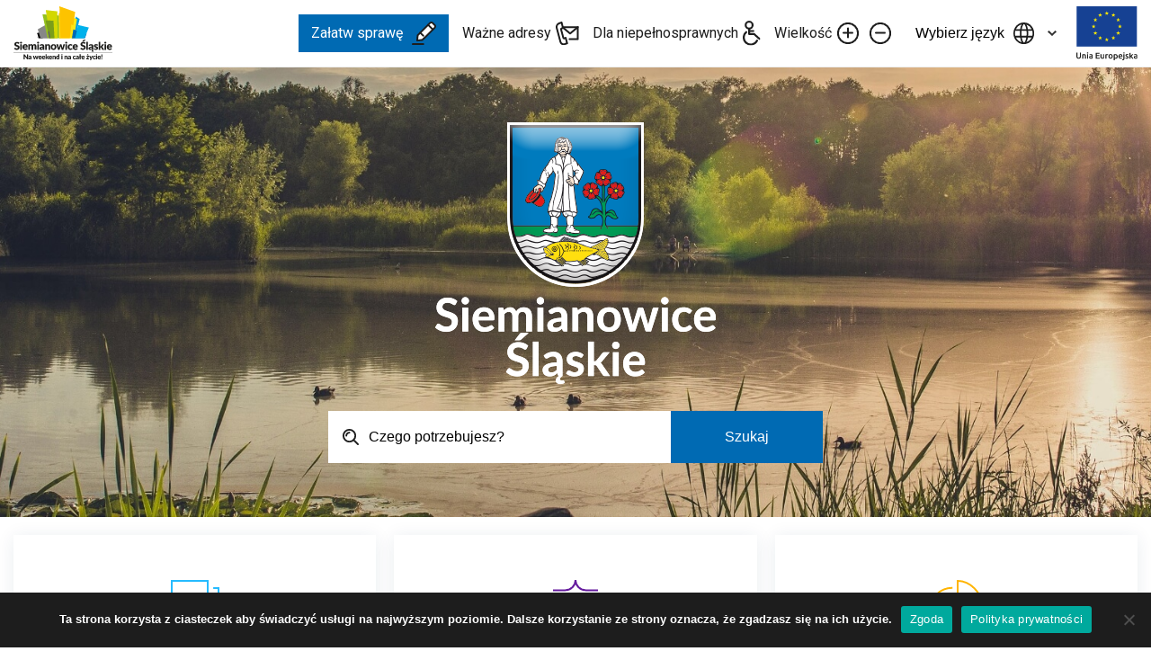

--- FILE ---
content_type: text/html; charset=UTF-8
request_url: https://siemianowice.pl/page/158/
body_size: 176230
content:
<!doctype html>

	<html lang="pl-PL">

<head>
	<meta charset="UTF-8">
	<meta name="viewport" content="width=device-width, initial-scale=1">
	<link rel="profile" href="https://gmpg.org/xfn/11">

	<meta name='robots' content='index, follow, max-image-preview:large, max-snippet:-1, max-video-preview:-1' />
	<style>img:is([sizes="auto" i], [sizes^="auto," i]) { contain-intrinsic-size: 3000px 1500px }</style>
	
	<!-- This site is optimized with the Yoast SEO plugin v25.6 - https://yoast.com/wordpress/plugins/seo/ -->
	<title>Urząd Miasta w Siemianowicach Śląskich - Strona 158 z 772 -</title>
	<link rel="canonical" href="https://siemianowice.pl/page/158/" />
	<link rel="prev" href="https://siemianowice.pl/page/157/" />
	<link rel="next" href="https://siemianowice.pl/page/159/" />
	<meta property="og:locale" content="pl_PL" />
	<meta property="og:type" content="website" />
	<meta property="og:title" content="Urząd Miasta w Siemianowicach Śląskich" />
	<meta property="og:url" content="https://siemianowice.pl/" />
	<meta property="og:site_name" content="Urząd Miasta w Siemianowicach Śląskich" />
	<meta name="twitter:card" content="summary_large_image" />
	<script type="application/ld+json" class="yoast-schema-graph">{"@context":"https://schema.org","@graph":[{"@type":"CollectionPage","@id":"https://siemianowice.pl/","url":"https://siemianowice.pl/page/158/","name":"Urząd Miasta w Siemianowicach Śląskich - Strona 158 z 772 -","isPartOf":{"@id":"https://siemianowice.pl/#website"},"breadcrumb":{"@id":"https://siemianowice.pl/page/158/#breadcrumb"},"inLanguage":"pl-PL"},{"@type":"BreadcrumbList","@id":"https://siemianowice.pl/page/158/#breadcrumb","itemListElement":[{"@type":"ListItem","position":1,"name":"Strona główna"}]},{"@type":"WebSite","@id":"https://siemianowice.pl/#website","url":"https://siemianowice.pl/","name":"Urząd Miasta w Siemianowicach Śląskich","description":"","potentialAction":[{"@type":"SearchAction","target":{"@type":"EntryPoint","urlTemplate":"https://siemianowice.pl/?s={search_term_string}"},"query-input":{"@type":"PropertyValueSpecification","valueRequired":true,"valueName":"search_term_string"}}],"inLanguage":"pl-PL"}]}</script>
	<!-- / Yoast SEO plugin. -->


<link rel='dns-prefetch' href='//translate.google.com' />
<link rel='dns-prefetch' href='//fonts.googleapis.com' />
<link rel='dns-prefetch' href='//use.typekit.net' />
<link rel="alternate" type="application/rss+xml" title="Urząd Miasta w Siemianowicach Śląskich &raquo; Kanał z wpisami" href="https://siemianowice.pl/feed/" />
<link rel="alternate" type="application/rss+xml" title="Urząd Miasta w Siemianowicach Śląskich &raquo; Kanał z komentarzami" href="https://siemianowice.pl/comments/feed/" />
<link rel='stylesheet' id='wp-block-library-css' href='https://siemianowice.pl/wp-includes/css/dist/block-library/style.min.css?ver=6.8.3' media='all' />
<style id='classic-theme-styles-inline-css'>
/*! This file is auto-generated */
.wp-block-button__link{color:#fff;background-color:#32373c;border-radius:9999px;box-shadow:none;text-decoration:none;padding:calc(.667em + 2px) calc(1.333em + 2px);font-size:1.125em}.wp-block-file__button{background:#32373c;color:#fff;text-decoration:none}
</style>
<style id='qsm-quiz-style-inline-css'>


</style>
<style id='global-styles-inline-css'>
:root{--wp--preset--aspect-ratio--square: 1;--wp--preset--aspect-ratio--4-3: 4/3;--wp--preset--aspect-ratio--3-4: 3/4;--wp--preset--aspect-ratio--3-2: 3/2;--wp--preset--aspect-ratio--2-3: 2/3;--wp--preset--aspect-ratio--16-9: 16/9;--wp--preset--aspect-ratio--9-16: 9/16;--wp--preset--color--black: #000000;--wp--preset--color--cyan-bluish-gray: #abb8c3;--wp--preset--color--white: #ffffff;--wp--preset--color--pale-pink: #f78da7;--wp--preset--color--vivid-red: #cf2e2e;--wp--preset--color--luminous-vivid-orange: #ff6900;--wp--preset--color--luminous-vivid-amber: #fcb900;--wp--preset--color--light-green-cyan: #7bdcb5;--wp--preset--color--vivid-green-cyan: #00d084;--wp--preset--color--pale-cyan-blue: #8ed1fc;--wp--preset--color--vivid-cyan-blue: #0693e3;--wp--preset--color--vivid-purple: #9b51e0;--wp--preset--gradient--vivid-cyan-blue-to-vivid-purple: linear-gradient(135deg,rgba(6,147,227,1) 0%,rgb(155,81,224) 100%);--wp--preset--gradient--light-green-cyan-to-vivid-green-cyan: linear-gradient(135deg,rgb(122,220,180) 0%,rgb(0,208,130) 100%);--wp--preset--gradient--luminous-vivid-amber-to-luminous-vivid-orange: linear-gradient(135deg,rgba(252,185,0,1) 0%,rgba(255,105,0,1) 100%);--wp--preset--gradient--luminous-vivid-orange-to-vivid-red: linear-gradient(135deg,rgba(255,105,0,1) 0%,rgb(207,46,46) 100%);--wp--preset--gradient--very-light-gray-to-cyan-bluish-gray: linear-gradient(135deg,rgb(238,238,238) 0%,rgb(169,184,195) 100%);--wp--preset--gradient--cool-to-warm-spectrum: linear-gradient(135deg,rgb(74,234,220) 0%,rgb(151,120,209) 20%,rgb(207,42,186) 40%,rgb(238,44,130) 60%,rgb(251,105,98) 80%,rgb(254,248,76) 100%);--wp--preset--gradient--blush-light-purple: linear-gradient(135deg,rgb(255,206,236) 0%,rgb(152,150,240) 100%);--wp--preset--gradient--blush-bordeaux: linear-gradient(135deg,rgb(254,205,165) 0%,rgb(254,45,45) 50%,rgb(107,0,62) 100%);--wp--preset--gradient--luminous-dusk: linear-gradient(135deg,rgb(255,203,112) 0%,rgb(199,81,192) 50%,rgb(65,88,208) 100%);--wp--preset--gradient--pale-ocean: linear-gradient(135deg,rgb(255,245,203) 0%,rgb(182,227,212) 50%,rgb(51,167,181) 100%);--wp--preset--gradient--electric-grass: linear-gradient(135deg,rgb(202,248,128) 0%,rgb(113,206,126) 100%);--wp--preset--gradient--midnight: linear-gradient(135deg,rgb(2,3,129) 0%,rgb(40,116,252) 100%);--wp--preset--font-size--small: 13px;--wp--preset--font-size--medium: 20px;--wp--preset--font-size--large: 36px;--wp--preset--font-size--x-large: 42px;--wp--preset--spacing--20: 0.44rem;--wp--preset--spacing--30: 0.67rem;--wp--preset--spacing--40: 1rem;--wp--preset--spacing--50: 1.5rem;--wp--preset--spacing--60: 2.25rem;--wp--preset--spacing--70: 3.38rem;--wp--preset--spacing--80: 5.06rem;--wp--preset--shadow--natural: 6px 6px 9px rgba(0, 0, 0, 0.2);--wp--preset--shadow--deep: 12px 12px 50px rgba(0, 0, 0, 0.4);--wp--preset--shadow--sharp: 6px 6px 0px rgba(0, 0, 0, 0.2);--wp--preset--shadow--outlined: 6px 6px 0px -3px rgba(255, 255, 255, 1), 6px 6px rgba(0, 0, 0, 1);--wp--preset--shadow--crisp: 6px 6px 0px rgba(0, 0, 0, 1);}:where(.is-layout-flex){gap: 0.5em;}:where(.is-layout-grid){gap: 0.5em;}body .is-layout-flex{display: flex;}.is-layout-flex{flex-wrap: wrap;align-items: center;}.is-layout-flex > :is(*, div){margin: 0;}body .is-layout-grid{display: grid;}.is-layout-grid > :is(*, div){margin: 0;}:where(.wp-block-columns.is-layout-flex){gap: 2em;}:where(.wp-block-columns.is-layout-grid){gap: 2em;}:where(.wp-block-post-template.is-layout-flex){gap: 1.25em;}:where(.wp-block-post-template.is-layout-grid){gap: 1.25em;}.has-black-color{color: var(--wp--preset--color--black) !important;}.has-cyan-bluish-gray-color{color: var(--wp--preset--color--cyan-bluish-gray) !important;}.has-white-color{color: var(--wp--preset--color--white) !important;}.has-pale-pink-color{color: var(--wp--preset--color--pale-pink) !important;}.has-vivid-red-color{color: var(--wp--preset--color--vivid-red) !important;}.has-luminous-vivid-orange-color{color: var(--wp--preset--color--luminous-vivid-orange) !important;}.has-luminous-vivid-amber-color{color: var(--wp--preset--color--luminous-vivid-amber) !important;}.has-light-green-cyan-color{color: var(--wp--preset--color--light-green-cyan) !important;}.has-vivid-green-cyan-color{color: var(--wp--preset--color--vivid-green-cyan) !important;}.has-pale-cyan-blue-color{color: var(--wp--preset--color--pale-cyan-blue) !important;}.has-vivid-cyan-blue-color{color: var(--wp--preset--color--vivid-cyan-blue) !important;}.has-vivid-purple-color{color: var(--wp--preset--color--vivid-purple) !important;}.has-black-background-color{background-color: var(--wp--preset--color--black) !important;}.has-cyan-bluish-gray-background-color{background-color: var(--wp--preset--color--cyan-bluish-gray) !important;}.has-white-background-color{background-color: var(--wp--preset--color--white) !important;}.has-pale-pink-background-color{background-color: var(--wp--preset--color--pale-pink) !important;}.has-vivid-red-background-color{background-color: var(--wp--preset--color--vivid-red) !important;}.has-luminous-vivid-orange-background-color{background-color: var(--wp--preset--color--luminous-vivid-orange) !important;}.has-luminous-vivid-amber-background-color{background-color: var(--wp--preset--color--luminous-vivid-amber) !important;}.has-light-green-cyan-background-color{background-color: var(--wp--preset--color--light-green-cyan) !important;}.has-vivid-green-cyan-background-color{background-color: var(--wp--preset--color--vivid-green-cyan) !important;}.has-pale-cyan-blue-background-color{background-color: var(--wp--preset--color--pale-cyan-blue) !important;}.has-vivid-cyan-blue-background-color{background-color: var(--wp--preset--color--vivid-cyan-blue) !important;}.has-vivid-purple-background-color{background-color: var(--wp--preset--color--vivid-purple) !important;}.has-black-border-color{border-color: var(--wp--preset--color--black) !important;}.has-cyan-bluish-gray-border-color{border-color: var(--wp--preset--color--cyan-bluish-gray) !important;}.has-white-border-color{border-color: var(--wp--preset--color--white) !important;}.has-pale-pink-border-color{border-color: var(--wp--preset--color--pale-pink) !important;}.has-vivid-red-border-color{border-color: var(--wp--preset--color--vivid-red) !important;}.has-luminous-vivid-orange-border-color{border-color: var(--wp--preset--color--luminous-vivid-orange) !important;}.has-luminous-vivid-amber-border-color{border-color: var(--wp--preset--color--luminous-vivid-amber) !important;}.has-light-green-cyan-border-color{border-color: var(--wp--preset--color--light-green-cyan) !important;}.has-vivid-green-cyan-border-color{border-color: var(--wp--preset--color--vivid-green-cyan) !important;}.has-pale-cyan-blue-border-color{border-color: var(--wp--preset--color--pale-cyan-blue) !important;}.has-vivid-cyan-blue-border-color{border-color: var(--wp--preset--color--vivid-cyan-blue) !important;}.has-vivid-purple-border-color{border-color: var(--wp--preset--color--vivid-purple) !important;}.has-vivid-cyan-blue-to-vivid-purple-gradient-background{background: var(--wp--preset--gradient--vivid-cyan-blue-to-vivid-purple) !important;}.has-light-green-cyan-to-vivid-green-cyan-gradient-background{background: var(--wp--preset--gradient--light-green-cyan-to-vivid-green-cyan) !important;}.has-luminous-vivid-amber-to-luminous-vivid-orange-gradient-background{background: var(--wp--preset--gradient--luminous-vivid-amber-to-luminous-vivid-orange) !important;}.has-luminous-vivid-orange-to-vivid-red-gradient-background{background: var(--wp--preset--gradient--luminous-vivid-orange-to-vivid-red) !important;}.has-very-light-gray-to-cyan-bluish-gray-gradient-background{background: var(--wp--preset--gradient--very-light-gray-to-cyan-bluish-gray) !important;}.has-cool-to-warm-spectrum-gradient-background{background: var(--wp--preset--gradient--cool-to-warm-spectrum) !important;}.has-blush-light-purple-gradient-background{background: var(--wp--preset--gradient--blush-light-purple) !important;}.has-blush-bordeaux-gradient-background{background: var(--wp--preset--gradient--blush-bordeaux) !important;}.has-luminous-dusk-gradient-background{background: var(--wp--preset--gradient--luminous-dusk) !important;}.has-pale-ocean-gradient-background{background: var(--wp--preset--gradient--pale-ocean) !important;}.has-electric-grass-gradient-background{background: var(--wp--preset--gradient--electric-grass) !important;}.has-midnight-gradient-background{background: var(--wp--preset--gradient--midnight) !important;}.has-small-font-size{font-size: var(--wp--preset--font-size--small) !important;}.has-medium-font-size{font-size: var(--wp--preset--font-size--medium) !important;}.has-large-font-size{font-size: var(--wp--preset--font-size--large) !important;}.has-x-large-font-size{font-size: var(--wp--preset--font-size--x-large) !important;}
:where(.wp-block-post-template.is-layout-flex){gap: 1.25em;}:where(.wp-block-post-template.is-layout-grid){gap: 1.25em;}
:where(.wp-block-columns.is-layout-flex){gap: 2em;}:where(.wp-block-columns.is-layout-grid){gap: 2em;}
:root :where(.wp-block-pullquote){font-size: 1.5em;line-height: 1.6;}
</style>
<link rel='stylesheet' id='contact-form-7-css' href='https://siemianowice.pl/wp-content/plugins/contact-form-7/includes/css/styles.css?ver=6.1.1' media='all' />
<link rel='stylesheet' id='cookie-notice-front-css' href='https://siemianowice.pl/wp-content/plugins/cookie-notice/css/front.min.css?ver=2.5.7' media='all' />
<link rel='stylesheet' id='google-language-translator-css' href='https://siemianowice.pl/wp-content/plugins/google-language-translator/css/style.css?ver=6.0.20' media='' />
<link rel='stylesheet' id='responsive-lightbox-swipebox-css' href='https://siemianowice.pl/wp-content/plugins/responsive-lightbox/assets/swipebox/swipebox.min.css?ver=1.5.2' media='all' />
<link rel='stylesheet' id='ums-style-css' href='https://siemianowice.pl/wp-content/themes/ums/style.css?ver=1.3.5' media='all' />
<link rel='stylesheet' id='ums-fonts-google-css' href='//fonts.googleapis.com/css2?family=Roboto%3Awght%40300%3B400%3B500%3B700&#038;display=swap&#038;ver=1.3.5' media='all' />
<link rel='stylesheet' id='ums-fonts-typekit-css' href='//use.typekit.net/izl4knn.css?ver=1.3.5' media='all' />
<link rel='stylesheet' id='ums-main-css' href='https://siemianowice.pl/wp-content/themes/ums/dist/css/main.css?ver=1.3.5' media='all' />
<link rel='stylesheet' id='ums-tweaks-css' href='https://siemianowice.pl/wp-content/themes/ums/dist/css/tweaks.css?ver=1.3.5' media='all' />
<link rel='stylesheet' id='ums-print-css' href='https://siemianowice.pl/wp-content/themes/ums/dist/css/print.css?ver=1.3.5' media='print' />
<link rel='stylesheet' id='newsletter-css' href='https://siemianowice.pl/wp-content/plugins/newsletter/style.css?ver=8.9.3' media='all' />
<script id="cookie-notice-front-js-before">
var cnArgs = {"ajaxUrl":"https:\/\/siemianowice.pl\/wp-admin\/admin-ajax.php","nonce":"6987e29618","hideEffect":"fade","position":"bottom","onScroll":false,"onScrollOffset":100,"onClick":false,"cookieName":"cookie_notice_accepted","cookieTime":2592000,"cookieTimeRejected":2592000,"globalCookie":false,"redirection":false,"cache":true,"revokeCookies":false,"revokeCookiesOpt":"automatic"};
</script>
<script src="https://siemianowice.pl/wp-content/plugins/cookie-notice/js/front.min.js?ver=2.5.7" id="cookie-notice-front-js"></script>
<script src="https://siemianowice.pl/wp-includes/js/jquery/jquery.min.js?ver=3.7.1" id="jquery-core-js"></script>
<script src="https://siemianowice.pl/wp-includes/js/jquery/jquery-migrate.min.js?ver=3.4.1" id="jquery-migrate-js"></script>
<script src="https://siemianowice.pl/wp-content/plugins/responsive-lightbox/assets/swipebox/jquery.swipebox.min.js?ver=1.5.2" id="responsive-lightbox-swipebox-js"></script>
<script src="https://siemianowice.pl/wp-includes/js/underscore.min.js?ver=1.13.7" id="underscore-js"></script>
<script src="https://siemianowice.pl/wp-content/plugins/responsive-lightbox/assets/infinitescroll/infinite-scroll.pkgd.min.js?ver=4.0.1" id="responsive-lightbox-infinite-scroll-js"></script>
<script id="responsive-lightbox-js-before">
var rlArgs = {"script":"swipebox","selector":"lightbox","customEvents":"","activeGalleries":true,"animation":true,"hideCloseButtonOnMobile":false,"removeBarsOnMobile":false,"hideBars":true,"hideBarsDelay":5000,"videoMaxWidth":1080,"useSVG":true,"loopAtEnd":false,"woocommerce_gallery":false,"ajaxurl":"https:\/\/siemianowice.pl\/wp-admin\/admin-ajax.php","nonce":"e88d24cb18","preview":false,"postId":54212,"scriptExtension":false};
</script>
<script src="https://siemianowice.pl/wp-content/plugins/responsive-lightbox/js/front.js?ver=2.5.2" id="responsive-lightbox-js"></script>
<link rel="https://api.w.org/" href="https://siemianowice.pl/wp-json/" /><link rel="EditURI" type="application/rsd+xml" title="RSD" href="https://siemianowice.pl/xmlrpc.php?rsd" />

<style>p.hello{font-size:12px;color:darkgray;}#google_language_translator,#flags{text-align:left;}#google_language_translator,#language{clear:both;width:160px;text-align:right;}#language{float:right;}#flags{text-align:right;width:165px;float:right;clear:right;}#flags ul{float:right!important;}p.hello{text-align:right;float:right;clear:both;}.glt-clear{height:0px;clear:both;margin:0px;padding:0px;}#flags{width:165px;}#flags a{display:inline-block;margin-left:2px;}#google_language_translator a{display:none!important;}div.skiptranslate.goog-te-gadget{display:inline!important;}.goog-te-gadget{color:transparent!important;}.goog-te-gadget{font-size:0px!important;}.goog-branding{display:none;}.goog-tooltip{display: none!important;}.goog-tooltip:hover{display: none!important;}.goog-text-highlight{background-color:transparent!important;border:none!important;box-shadow:none!important;}#google_language_translator{display:none;}#google_language_translator select.goog-te-combo{color:#32373c;}div.skiptranslate{display:none!important;}body{top:0px!important;}#goog-gt-{display:none!important;}font font{background-color:transparent!important;box-shadow:none!important;position:initial!important;}#glt-translate-trigger{left:20px;right:auto;}#glt-translate-trigger > span{color:#ffffff;}#glt-translate-trigger{background:#f89406;}.goog-te-gadget .goog-te-combo{width:100%;}</style>		<script>
			document.documentElement.className = document.documentElement.className.replace('no-js', 'js');
		</script>
				<style>
			.no-js img.lazyload {
				display: none;
			}

			figure.wp-block-image img.lazyloading {
				min-width: 150px;
			}

			.lazyload,
			.lazyloading {
				--smush-placeholder-width: 100px;
				--smush-placeholder-aspect-ratio: 1/1;
				width: var(--smush-placeholder-width) !important;
				aspect-ratio: var(--smush-placeholder-aspect-ratio) !important;
			}

						.lazyload, .lazyloading {
				opacity: 0;
			}

			.lazyloaded {
				opacity: 1;
				transition: opacity 400ms;
				transition-delay: 0ms;
			}

					</style>
		<link rel="icon" href="https://siemianowice.pl/wp-content/uploads/2021/07/cropped-fav-32x32.png" sizes="32x32" />
<link rel="icon" href="https://siemianowice.pl/wp-content/uploads/2021/07/cropped-fav-192x192.png" sizes="192x192" />
<link rel="apple-touch-icon" href="https://siemianowice.pl/wp-content/uploads/2021/07/cropped-fav-180x180.png" />
<meta name="msapplication-TileImage" content="https://siemianowice.pl/wp-content/uploads/2021/07/cropped-fav-270x270.png" />
		<style id="wp-custom-css">
			@media (min-width: 1300.01px) {
	.section-index.section-news {
		margin-top: -44px;
	}
}

/* Embeds */
.editor iframe {
	width: 100%;
	height: auto;
	aspect-ratio: 16/9;
}

.alm-paging {
	display: none;
}

@media (max-width: 1024px) {
	.wp-block-gallery.has-nested-images figure.wp-block-image figcaption {
		position: static;
		background-color: #1d1d1d;
		padding: 0.5rem;
	}

	#swipebox-title {
		padding-left: 0.5rem;
		padding-right: 3rem;
		padding-top: 0.5rem;
		line-height: 1.25;
	}
}		</style>
		</head>

	<script>
<!-- Global site tag (gtag.js) - Google Analytics -->


  window.dataLayer = window.dataLayer || [];
  function gtag(){dataLayer.push(arguments);}
  gtag('js', new Date());

  gtag('config', 'G-MHP8YH8EQB');
</script>
<body data-rsssl=1 class="home blog paged paged-158 wp-theme-ums cookies-not-set">
	
	<a class="skip-link screen-reader-text offscreen" href="#main-content">Pomiń górne menu</a>
	
	<div class="navbar">
		<div class="container">
			<div class="navbar-inner">

				
				<a aria-label="Przejdź do strony głównej" title="Przejdź do strony głównej" href="https://siemianowice.pl" class="navbar-logo">
											<img class="navbar-logo-desktop lazyload" data-src="https://siemianowice.pl/wp-content/themes/ums/dist/assets/img/global/logo-black.svg" alt="Urząd Miasta Siemianowice" src="[data-uri]">
						<img class="navbar-logo-mobile lazyload" data-src="https://siemianowice.pl/wp-content/themes/ums/dist/assets/img/global/logo-black-clean.svg" alt="Urząd Miasta Siemianowice" src="[data-uri]">
									</a>

				<div class="navbar-menus">

					
					<ul class="navbar-nav no-list">
													<li>
								<a class="navbar-nav-external" rel="noopener" target="_blank" href="http://bip.msiemianowicesl.finn.pl/">
									<img data-src="https://siemianowice.pl/wp-content/themes/ums/dist/assets/img/global/bip-logo.png" alt="BIP" src="[data-uri]" class="lazyload">
								</a>
							</li>
						
													<li>
								<a class="navbar-get-done" href="https://siemianowice.pl/zalatw-sprawe/godziny-otwarcia/">
									Załatw sprawę
									<svg xmlns="http://www.w3.org/2000/svg" width="27.655" height="26.74" viewBox="0 0 27.655 26.74">
										<g id="Group_3808" data-name="Group 3808" transform="translate(-50.646 -38.351)">
											<path id="Path_742" data-name="Path 742" d="M63.283,62.4H51.141" transform="translate(0.505 1.695)" fill="none" stroke="#1d1d1d" stroke-linecap="round" stroke-linejoin="round" stroke-width="2" />
											<path id="Path_743" data-name="Path 743" d="M55.96,59.437l.631-5.968L70.563,39.5a2.185,2.185,0,0,1,1.557-.65,2.057,2.057,0,0,1,1.464.6l2.368,2.369a2.056,2.056,0,0,1,.6,1.5,2.195,2.195,0,0,1-.651,1.521L61.931,58.8l-5.967.636Z" transform="translate(0.749 0.505)" fill="none" stroke="#1d1d1d" stroke-linecap="round" stroke-linejoin="round" stroke-width="2" />
											<line id="Line_272" data-name="Line 272" x2="3.559" y2="3.435" transform="translate(60.229 51.085)" fill="none" stroke="#1d1d1d" stroke-linecap="round" stroke-linejoin="round" stroke-width="2" />
											<line id="Line_273" data-name="Line 273" x1="5.338" y1="5.338" transform="translate(69.221 42.093)" fill="none" stroke="#1d1d1d" stroke-linecap="round" stroke-linejoin="round" stroke-width="2" />
										</g>
									</svg>
								</a>
							</li>
						
													<li>
								<a href="https://siemianowice.pl/wazne-adresy/">
									Ważne adresy
									<img data-src="https://siemianowice.pl/wp-content/themes/ums/dist/assets/img/ico/ico-addresses.svg" alt="" src="[data-uri]" class="lazyload">
								</a>
							</li>
						
													<li>
								<a href="https://siemianowice.pl/niepelnosprawnosc/">
									Dla niepełnosprawnych
									<img data-src="https://siemianowice.pl/wp-content/themes/ums/dist/assets/img/ico/ico-a11y.svg" alt="" src="[data-uri]" class="lazyload">
								</a>
							</li>
											</ul>

					<ul class="navbar-actions no-list">
						<li>
							Wielkość
							<button class="navbar-accessibility-button navbar-action-plus" data-a11y="font-plus">
								<img aria-label="Zwiększ rozmiar tekstu" data-src="https://siemianowice.pl/wp-content/themes/ums/dist/assets/img/ico/ico-font-plus.svg" alt="" src="[data-uri]" class="lazyload">
							</button>
						</li>
						<li>
							<button class="navbar-accessibility-button navbar-action-minus" data-a11y="font-minus">
								<img aria-label="Zmniejsz rozmiar tekstu" data-src="https://siemianowice.pl/wp-content/themes/ums/dist/assets/img/ico/ico-font-minus.svg" alt="" src="[data-uri]" class="lazyload">
							</button>
						</li>
					</ul>

					<div class="navbar-languages">
						<button class="navbar-languages-toggle">
							<div class="navbar-languages-toggle-label">
								<img aria-label="Zmień język strony" data-src="https://siemianowice.pl/wp-content/themes/ums/dist/assets/img/ico/ico-languages.svg" alt="Wybierz język" src="[data-uri]" class="lazyload">
								Wybierz język
							</div>

							<div class="navbar-languages-toggle-ico">
								<svg xmlns="http://www.w3.org/2000/svg" width="9.4" height="6.1" viewBox="0 0 9.4 6.1">
									<path d="M6.7,8.1,2,3.4,3.4,2,6.7,5.3,10,2l1.4,1.4Z" transform="translate(-2 -2)" fill="#333" />
								</svg>
							</div>
						</button>
						<div class="navbar-languages-list">
							<div id="flags" class="size18"><ul id="sortable" class="ui-sortable" style="float:left"><li id="Czech"><a href="#" title="Czech" class="nturl notranslate cs flag Czech"></a></li><li id="English"><a href="#" title="English" class="nturl notranslate en flag English"></a></li><li id="French"><a href="#" title="French" class="nturl notranslate fr flag French"></a></li><li id="German"><a href="#" title="German" class="nturl notranslate de flag German"></a></li><li id="Hungarian"><a href="#" title="Hungarian" class="nturl notranslate hu flag Hungarian"></a></li><li id="Italian"><a href="#" title="Italian" class="nturl notranslate it flag Italian"></a></li><li id="Polish"><a href="#" title="Polish" class="nturl notranslate pl flag Polish"></a></li><li id="Russian"><a href="#" title="Russian" class="nturl notranslate ru flag Russian"></a></li><li id="Ukrainian"><a href="#" title="Ukrainian" class="nturl notranslate uk flag Ukrainian"></a></li></ul></div><div id="google_language_translator" class="default-language-pl"></div>						</div>
					</div>

											<a rel="noopener" class="navbar-ue-logo" target="_blank" href="https://siemianowice.pl/programy-pomocowe/fundusze-ue/">
							<img data-src="https://siemianowice.pl/wp-content/themes/ums/dist/assets/img/global/ue-logo-small.svg" alt="Unia Europejska" src="[data-uri]" class="lazyload">
						</a>
					
											<a class="navbar-bip-logo" rel="noopener" target="_blank" href="http://bip.msiemianowicesl.finn.pl/">
							<img data-src="https://siemianowice.pl/wp-content/themes/ums/dist/assets/img/global/bip-logo.png" alt="BIP" src="[data-uri]" class="lazyload">
						</a>
					
					<style>
						.navbar-bip-logo {
							display: inline-block;
							margin-right: 1rem;
						}

						.navbar-bip-logo img {
							height: 2.5rem;
						}

						@media (min-width: 1024px) {
							.navbar-bip-logo {
								display: none;
							}
						}

						@media (max-width: 1024px) {
							.navbar-ue-logo {
								display: inline-block;
								margin-left: 0;
								margin-right: 1rem;
							}

							.menu-toggler-ico,
							.mobile-link-ico {
								width: 30px;
							}
						}

						@media (max-width: 359.98px) {
							.navbar-logo {
								width: 100px;
							}

							.navbar-bip-logo,
							.navbar-ue-logo {
								margin-right: 0.75rem;
							}

							.navbar-bip-logo img {
								height: 2.25rem;
							}

							.navbar-ue-logo img {
								height: 1.75rem;
							}
						}
					</style>

					<div class="navbar-toggler">
						<div class="menu-toggler-label">Menu</div>
						<div class="menu-toggler-ico">
							<img aria-label="Pokaż menu" data-src="https://siemianowice.pl/wp-content/themes/ums/dist/assets/img/ico/ico-menu-toggler.svg" alt="" src="[data-uri]" class="lazyload">
						</div>
					</div>

				</div>

			</div>
		</div>
	</div>

			<ul class="scl-list scl-list-aside no-list">
							<li><a target="_blank" rel="noopener" href="https://www.facebook.com/siemianowice.dobreboslaskie/"><img data-src="https://siemianowice.pl/wp-content/themes/ums/dist/assets/img/ico/scl-fb.svg" alt="Nasze konto na Facebooku" src="[data-uri]" class="lazyload"></a></li>
			
							<li><a target="_blank" rel="noopener" href="https://www.youtube.com/user/SiemianowiceSl"><img data-src="https://siemianowice.pl/wp-content/themes/ums/dist/assets/img/ico/scl-yt.svg" alt="Nasz kanał na YouTube" src="[data-uri]" class="lazyload"></a></li>
			
							<li><a target="_blank" rel="noopener" href="https://twitter.com/sieslaskie"><img data-src="https://siemianowice.pl/wp-content/themes/ums/dist/assets/img/ico/scl-twitter.svg" alt="Nasz profil na Twitterze" src="[data-uri]" class="lazyload"></a></li>
			
							<li><a target="_blank" rel="noopener" href="https://www.instagram.com/siemianowicedobreboslaskie/"><img data-src="https://siemianowice.pl/wp-content/themes/ums/dist/assets/img/ico/scl-ig.svg" alt="Nasz profil na Instagramie" src="[data-uri]" class="lazyload"></a></li>
					</ul>
	
	<div class="navbar-mobile">
		<ul class="navbar-mobile-menu no-list">

							<li>
					<a class="navbar-get-done" href="https://siemianowice.pl/zalatw-sprawe/godziny-otwarcia/">
						Załatw sprawę
						<svg xmlns="http://www.w3.org/2000/svg" width="27.655" height="26.74" viewBox="0 0 27.655 26.74">
							<g id="Group_3808" data-name="Group 3808" transform="translate(-50.646 -38.351)">
								<path id="Path_742" data-name="Path 742" d="M63.283,62.4H51.141" transform="translate(0.505 1.695)" fill="none" stroke="#1d1d1d" stroke-linecap="round" stroke-linejoin="round" stroke-width="2" />
								<path id="Path_743" data-name="Path 743" d="M55.96,59.437l.631-5.968L70.563,39.5a2.185,2.185,0,0,1,1.557-.65,2.057,2.057,0,0,1,1.464.6l2.368,2.369a2.056,2.056,0,0,1,.6,1.5,2.195,2.195,0,0,1-.651,1.521L61.931,58.8l-5.967.636Z" transform="translate(0.749 0.505)" fill="none" stroke="#1d1d1d" stroke-linecap="round" stroke-linejoin="round" stroke-width="2" />
								<line id="Line_272" data-name="Line 272" x2="3.559" y2="3.435" transform="translate(60.229 51.085)" fill="none" stroke="#1d1d1d" stroke-linecap="round" stroke-linejoin="round" stroke-width="2" />
								<line id="Line_273" data-name="Line 273" x1="5.338" y1="5.338" transform="translate(69.221 42.093)" fill="none" stroke="#1d1d1d" stroke-linecap="round" stroke-linejoin="round" stroke-width="2" />
							</g>
						</svg>
					</a>
				</li>
			
							<li>
					<a class="navbar-mobile-element" href="https://siemianowice.pl/wazne-adresy/">
						<div class="mobile-link-label">Ważne adresy</div>
						<div class="mobile-link-ico">
							<img data-src="https://siemianowice.pl/wp-content/themes/ums/dist/assets/img/ico/ico-addresses.svg" alt="" src="[data-uri]" class="lazyload">
						</div>
					</a>
				</li>
			
							<li>
					<a class="navbar-mobile-element" href="https://siemianowice.pl/niepelnosprawnosc/">
						<div class="mobile-link-label">Dla niepełnosprawnych</div>
						<div class="mobile-link-ico">
							<img data-src="https://siemianowice.pl/wp-content/themes/ums/dist/assets/img/ico/ico-a11y.svg" alt="" src="[data-uri]" class="lazyload">
						</div>
					</a>
				</li>
			
			<li>
				<div class="navbar-mobile-element navbar-accessibility-button" data-a11y="font-plus" aria-label="Zwiększ rozmiar tekstu">
					<div class="mobile-link-label">Zwiększ rozmiar tekstu</div>
					<div class="mobile-link-ico">
						<img class="navbar-action-plus lazyload" data-src="https://siemianowice.pl/wp-content/themes/ums/dist/assets/img/ico/ico-font-plus.svg" alt="Zwiększ rozmiar tekstu" src="[data-uri]">
					</div>
				</div>
			</li>
			<li>
				<div class="navbar-mobile-element navbar-accessibility-button" data-a11y="font-minus" aria-label="Zmniejsz rozmiar tekstu">
					<div class="mobile-link-label">Zmniejsz rozmiar tekstu</div>
					<div class="mobile-link-ico">
						<img class="navbar-action-minus lazyload" data-src="https://siemianowice.pl/wp-content/themes/ums/dist/assets/img/ico/ico-font-minus.svg" alt="Zmniejsz rozmiar tekstu" src="[data-uri]">
					</div>
				</div>
			</li>
			<li>
				<div class="navbar-mobile-element">
					<div class="mobile-link-label">Wybierz język</div>
					<div class="mobile-link-ico">
						<img aria-label="Zmień język strony" data-src="https://siemianowice.pl/wp-content/themes/ums/dist/assets/img/ico/ico-languages.svg" alt="Wybierz język" src="[data-uri]" class="lazyload">
					</div>
					</a>
			</li>
		</ul>

		<div class="navbar-mobile-languages">
			<div id="flags" class="size18"><ul id="sortable" class="ui-sortable" style="float:left"><li id="Czech"><a href="#" title="Czech" class="nturl notranslate cs flag Czech"></a></li><li id="English"><a href="#" title="English" class="nturl notranslate en flag English"></a></li><li id="French"><a href="#" title="French" class="nturl notranslate fr flag French"></a></li><li id="German"><a href="#" title="German" class="nturl notranslate de flag German"></a></li><li id="Hungarian"><a href="#" title="Hungarian" class="nturl notranslate hu flag Hungarian"></a></li><li id="Italian"><a href="#" title="Italian" class="nturl notranslate it flag Italian"></a></li><li id="Polish"><a href="#" title="Polish" class="nturl notranslate pl flag Polish"></a></li><li id="Russian"><a href="#" title="Russian" class="nturl notranslate ru flag Russian"></a></li><li id="Ukrainian"><a href="#" title="Ukrainian" class="nturl notranslate uk flag Ukrainian"></a></li></ul></div><div id="google_language_translator" class="default-language-pl"></div>		</div>

		<div class="mobile-link-label mobile-link-label-scl">My w social media</div>

		<ul class="scl-list scl-list-mobile no-list">
							<li><a target="_blank" rel="noopener" href="https://www.facebook.com/siemianowice.dobreboslaskie/"><img data-src="https://siemianowice.pl/wp-content/themes/ums/dist/assets/img/ico/scl-fb.svg" alt="Nasze konto na Facebooku" src="[data-uri]" class="lazyload"></a></li>
			
							<li><a target="_blank" rel="noopener" href="https://www.youtube.com/user/SiemianowiceSl"><img data-src="https://siemianowice.pl/wp-content/themes/ums/dist/assets/img/ico/scl-yt.svg" alt="Nasz kanał na YouTube" src="[data-uri]" class="lazyload"></a></li>
			
							<li><a target="_blank" rel="noopener" href="https://twitter.com/sieslaskie"><img data-src="https://siemianowice.pl/wp-content/themes/ums/dist/assets/img/ico/scl-twitter.svg" alt="Nasz profil na Twitterze" src="[data-uri]" class="lazyload"></a></li>
			
							<li><a target="_blank" rel="noopener" href="https://www.instagram.com/siemianowicedobreboslaskie/"><img data-src="https://siemianowice.pl/wp-content/themes/ums/dist/assets/img/ico/scl-ig.svg" alt="Nasz profil na Instagramie" src="[data-uri]" class="lazyload"></a></li>
					</ul>

	</div>

<div class="hero">
	<div class="container" id="main-content" tabIndex="-1">

		<div class="hero-inner">
			<div class="hero-logo">
				<img data-src="https://siemianowice.pl/wp-content/themes/ums/dist/assets/img/global/herb.png" alt="Siemianowice. Na weekend i na całe życie!" src="[data-uri]" class="lazyload">
				<!-- <img data-src="https://new.siemianowice.pl/wp-content/uploads/2022/02/Logo90.png" alt="Siemianowice. Na weekend i na całe życie!" src="[data-uri]" class="lazyload"> -->
			</div>

			<form action="https://siemianowice.pl/" class="hero-search">
				<div class="hero-search-block-input">
					<input name="s" type="text" class="hero-search-input" aria-label="Wpisz czego szukasz" placeholder="Czego potrzebujesz?">
				</div>

				<div class="hero-search-block-submit">
					<input type="submit" value="Szukaj" class="hero-search-submit">
				</div>
			</form>
		</div>

	</div>
</div>

	<ul class="categories-blocks categories-blocks-main no-list">
					<li>
				
				<a href="https://siemianowice.pl/blog/kategoria/ratusz/" class="categories-block categories-block-cityhall" title="Zobacz wpisy z kategorii 'Mieszkaniec'">
					<div class="categories-block-ico">
						<svg xmlns="http://www.w3.org/2000/svg" width="54" height="62"><path fill="none" stroke="#26BBFF" stroke-miterlimit="10" stroke-width="2" d="M1 1h40v52H1zm32 24H9m24 8H9m24 8H9m12-24.033H9"></path><path d="M13 61h40V9h-5.891" fill="none" stroke="#26BBFF" stroke-miterlimit="10" stroke-width="2"></path></svg>					</div>
					<div class="categories-block-label">Ratusz</div>
				</a>
			</li>
					<li>
				
				<a href="https://siemianowice.pl/blog/kategoria/mieszkaniec/" class="categories-block categories-block-citizen" title="Zobacz wpisy z kategorii 'Mieszkaniec'">
					<div class="categories-block-ico">
						<svg xmlns="http://www.w3.org/2000/svg" width="49.5" height="60.019"><path fill="none" stroke="#651B9E" stroke-miterlimit="10" stroke-width="2" d="M2 42V17m46 25V17M1.905 41.885c0 4.228.39 6.012 3.8 7.987h0l17.135 9.144h3.808l17.135-9.144h0c3.414-1.974 3.8-3.758 3.8-7.987m1.918-30.462H36.173A11.422 11.422 0 0124.75 0a11.421 11.421 0 01-11.423 11.423H.001M30.582 25.75a6 6 0 11-6-6 6 6 0 016 6z"></path><path d="M29.25 34L33 35.5l.75 6.75h-18l.75-6.75 3.75-1.5" fill="none" stroke="#651B9E" stroke-miterlimit="10" stroke-width="2"></path></svg>					</div>
					<div class="categories-block-label">Mieszkaniec</div>
				</a>
			</li>
					<li>
				
				<a href="https://siemianowice.pl/blog/kategoria/biznes/" class="categories-block categories-block-business" title="Zobacz wpisy z kategorii 'Mieszkaniec'">
					<div class="categories-block-ico">
						<svg xmlns="http://www.w3.org/2000/svg" width="60.084" height="60.084"><path d="M26.17 8.744a25.17 25.17 0 1025.17 25.17M31.978 1c13.9 0 27.106 13.2 27.106 27.106H31.978z" fill="none" stroke="#FFB400" stroke-miterlimit="10" stroke-width="2"></path></svg>					</div>
					<div class="categories-block-label">Biznes</div>
				</a>
			</li>
			</ul>

<section class="section-index section-news">
	<h1 class="sr">Najnowsze aktualności i wydarzenia</h1>
	<div class="container">
		<div class="row">

			<div class="col-md-12 col-lg-8">

				<div class="news-slider" id="news-slider">
					<div class="swiper-news">

						<div class="swiper-wrapper">

							
							
																												
							<div class="swiper-slide">

								<a href="https://siemianowice.pl/2026/01/27-sesja-rady-miasta-29-stycznia/" class="news-slide">
									<div class="news-slide-content">
										<div class="news-slide-category">Mieszkaniec</div>
										<h2 class="news-slide-title">27. sesja Rady Miasta – 29 stycznia</h2>
										<div class="news-slide-excerpt">W czwartek 29 stycznia 2026 r., o godz. 13.00 w Sali Sesyjnej, odbędzie się 27. sesja Rady Miasta z następującym porządkiem obrad:</div>
										<div class="news-slide-date">19.01.2026</div>
									</div>

									<div class="news-slide-thumb">
										<img width="480" height="320" src="https://siemianowice.pl/wp-content/uploads/2024/06/ratusz_rynek_Siemianowice_15-1024x683-1-480x320.jpg" class="attachment-media-main size-media-main wp-post-image" alt="pusta Sala sesyjna" decoding="async" fetchpriority="high" srcset="https://siemianowice.pl/wp-content/uploads/2024/06/ratusz_rynek_Siemianowice_15-1024x683-1-480x320.jpg 480w, https://siemianowice.pl/wp-content/uploads/2024/06/ratusz_rynek_Siemianowice_15-1024x683-1-300x200.jpg 300w, https://siemianowice.pl/wp-content/uploads/2024/06/ratusz_rynek_Siemianowice_15-1024x683-1-150x100.jpg 150w, https://siemianowice.pl/wp-content/uploads/2024/06/ratusz_rynek_Siemianowice_15-1024x683-1-768x512.jpg 768w, https://siemianowice.pl/wp-content/uploads/2024/06/ratusz_rynek_Siemianowice_15-1024x683-1-360x240.jpg 360w, https://siemianowice.pl/wp-content/uploads/2024/06/ratusz_rynek_Siemianowice_15-1024x683-1.jpg 1024w" sizes="(max-width: 480px) 100vw, 480px" />									</div>
								</a>

							</div>

																					
							<div class="swiper-slide">

								<a href="https://siemianowice.pl/2026/01/podsumowanie-konkursu-firma-na-start-wnioski-i-plany-na-przyszlosc/" class="news-slide">
									<div class="news-slide-content">
										<div class="news-slide-category">Biznes</div>
										<h2 class="news-slide-title">Podsumowanie konkursu „Firma na Start” – wnioski i plany na przyszłość</h2>
										<div class="news-slide-excerpt">W czwartek, 15 stycznia 2026 roku, w Urzędzie Miasta Siemianowice Śląskie odbyło się spotkanie podsumowujące konkurs „Firma na Start”. W wydarzeniu uczestniczyli członkowie kapituły konkursowej, przedsiębiorcy, nauczyciele wspierający młodzież, a&hellip;</div>
										<div class="news-slide-date">16.01.2026</div>
									</div>

									<div class="news-slide-thumb">
										<img width="480" height="320" data-src="https://siemianowice.pl/wp-content/uploads/2026/01/Pamiatkowe-zdjecie-uczestnikow-spotkania-podsumowujacego-konkurs-Firma-na-Start-480x320.jpg" class="attachment-media-main size-media-main wp-post-image lazyload" alt="Grupowe zdjęcie kilkunastu uczestników spotkania podsumowującego konkurs „Firma na Start”, wykonane w sali Urzędu Miasta Siemianowice Śląskie. W jednym rzędzie stoją przedsiębiorcy, nauczyciele, pracownicy Biura Obsługi Inwestora oraz przedstawiciele władz miasta. W tle widoczne są godło państwowe oraz mapy miasta, a na pierwszym planie stół konferencyjny przygotowany do spotkania." decoding="async" data-srcset="https://siemianowice.pl/wp-content/uploads/2026/01/Pamiatkowe-zdjecie-uczestnikow-spotkania-podsumowujacego-konkurs-Firma-na-Start-480x320.jpg 480w, https://siemianowice.pl/wp-content/uploads/2026/01/Pamiatkowe-zdjecie-uczestnikow-spotkania-podsumowujacego-konkurs-Firma-na-Start-300x200.jpg 300w, https://siemianowice.pl/wp-content/uploads/2026/01/Pamiatkowe-zdjecie-uczestnikow-spotkania-podsumowujacego-konkurs-Firma-na-Start-1024x684.jpg 1024w, https://siemianowice.pl/wp-content/uploads/2026/01/Pamiatkowe-zdjecie-uczestnikow-spotkania-podsumowujacego-konkurs-Firma-na-Start-150x100.jpg 150w, https://siemianowice.pl/wp-content/uploads/2026/01/Pamiatkowe-zdjecie-uczestnikow-spotkania-podsumowujacego-konkurs-Firma-na-Start-768x513.jpg 768w, https://siemianowice.pl/wp-content/uploads/2026/01/Pamiatkowe-zdjecie-uczestnikow-spotkania-podsumowujacego-konkurs-Firma-na-Start-1536x1026.jpg 1536w, https://siemianowice.pl/wp-content/uploads/2026/01/Pamiatkowe-zdjecie-uczestnikow-spotkania-podsumowujacego-konkurs-Firma-na-Start-2048x1368.jpg 2048w, https://siemianowice.pl/wp-content/uploads/2026/01/Pamiatkowe-zdjecie-uczestnikow-spotkania-podsumowujacego-konkurs-Firma-na-Start-360x240.jpg 360w" data-sizes="(max-width: 480px) 100vw, 480px" src="[data-uri]" style="--smush-placeholder-width: 480px; --smush-placeholder-aspect-ratio: 480/320;" />									</div>
								</a>

							</div>

																					
							<div class="swiper-slide">

								<a href="https://siemianowice.pl/2026/01/srody-z-ksef-ponownie-w-urzedach-skarbowych-i-on-line/" class="news-slide">
									<div class="news-slide-content">
										<div class="news-slide-category">Biznes</div>
										<h2 class="news-slide-title">„Środy z KSeF” ponownie w urzędach skarbowych i on-line</h2>
										<div class="news-slide-excerpt">„Środy z KSeF” ponownie w urzędach skarbowych i on-line. W&nbsp; soboty 24 i 31 stycznia oraz niedzielę 25 stycznia dni otwarte. Od 26 do 30 stycznia wydłużone godziny otwarcia do&hellip;</div>
										<div class="news-slide-date">16.01.2026</div>
									</div>

									<div class="news-slide-thumb">
										<img width="480" height="320" data-src="https://siemianowice.pl/wp-content/uploads/2023/11/ksef_600-480x320.jpg" class="attachment-media-main size-media-main wp-post-image lazyload" alt="Krajowy System e-Faktur (KSeF)" decoding="async" data-srcset="https://siemianowice.pl/wp-content/uploads/2023/11/ksef_600-480x320.jpg 480w, https://siemianowice.pl/wp-content/uploads/2023/11/ksef_600-300x200.jpg 300w, https://siemianowice.pl/wp-content/uploads/2023/11/ksef_600-150x100.jpg 150w, https://siemianowice.pl/wp-content/uploads/2023/11/ksef_600-360x240.jpg 360w, https://siemianowice.pl/wp-content/uploads/2023/11/ksef_600.jpg 600w" data-sizes="(max-width: 480px) 100vw, 480px" src="[data-uri]" style="--smush-placeholder-width: 480px; --smush-placeholder-aspect-ratio: 480/320;" />									</div>
								</a>

							</div>

																					
							<div class="swiper-slide">

								<a href="https://siemianowice.pl/2026/01/zapraszamy-do-czynnego-udzialu-w-konsultacjach-spolecznych/" class="news-slide">
									<div class="news-slide-content">
										<div class="news-slide-category">Mieszkaniec</div>
										<h2 class="news-slide-title">Zapraszamy do czynnego udziału w konsultacjach społecznych!</h2>
										<div class="news-slide-excerpt">Szanowni Mieszkańcy, rozpoczynamy konsultacje społeczne projektu „Miejscowego planu zagospodarowania przestrzennego obszaru położonego w rejonie ulic Chemicznej, Srokowieckiej i Budowlanej na granicy z&nbsp;miastem Katowice w Siemianowicach Śląskich” wraz z prognozą oddziaływania&hellip;</div>
										<div class="news-slide-date">16.01.2026</div>
									</div>

									<div class="news-slide-thumb">
										<img width="480" height="320" data-src="https://siemianowice.pl/wp-content/uploads/2026/01/grafika_www-1-480x320.jpg" class="attachment-media-main size-media-main wp-post-image lazyload" alt="Konsultacje społeczne plan miejscowy" decoding="async" data-srcset="https://siemianowice.pl/wp-content/uploads/2026/01/grafika_www-1-480x320.jpg 480w, https://siemianowice.pl/wp-content/uploads/2026/01/grafika_www-1-150x100.jpg 150w, https://siemianowice.pl/wp-content/uploads/2026/01/grafika_www-1-360x240.jpg 360w" data-sizes="(max-width: 480px) 100vw, 480px" src="[data-uri]" style="--smush-placeholder-width: 480px; --smush-placeholder-aspect-ratio: 480/320;" />									</div>
								</a>

							</div>

																					
							<div class="swiper-slide">

								<a href="https://siemianowice.pl/2026/01/wspolne-koledowanie-z-osrodkiem-interwencji-kryzysowej-w-willi-fitznera/" class="news-slide">
									<div class="news-slide-content">
										<div class="news-slide-category">Mieszkaniec</div>
										<h2 class="news-slide-title">Wspólne kolędowanie z Ośrodkiem Interwencji Kryzysowej w Willi Fitznera</h2>
										<div class="news-slide-excerpt">Kameralna atmosfera SCK Willi Fitznera, radosny śpiew i chwile pełne wzajemnej życzliwości towarzyszyły uczestnikom wieczoru kolędowego, który odbył się 14 stycznia. Wydarzenie zorganizowane przez Ośrodek Interwencji Kryzysowej (OIK) w Siemianowicach&hellip;</div>
										<div class="news-slide-date">16.01.2026</div>
									</div>

									<div class="news-slide-thumb">
										<img width="480" height="320" data-src="https://siemianowice.pl/wp-content/uploads/2026/01/20260115_Koledowanie-z-OIK-w-SCK-Willa-Fitznera_017-480x320.jpg" class="attachment-media-main size-media-main wp-post-image lazyload" alt="Widok na część sali, gdzie przy stolikach siedzą zaproszeni goście – kobiety i mężczyźni w różnym wieku. Przed nimi leżą śpiewniki i filiżanki. Uczestnicy słuchają występu i rozmawiają w przerwach między kolędami." decoding="async" data-srcset="https://siemianowice.pl/wp-content/uploads/2026/01/20260115_Koledowanie-z-OIK-w-SCK-Willa-Fitznera_017-480x320.jpg 480w, https://siemianowice.pl/wp-content/uploads/2026/01/20260115_Koledowanie-z-OIK-w-SCK-Willa-Fitznera_017-300x200.jpg 300w, https://siemianowice.pl/wp-content/uploads/2026/01/20260115_Koledowanie-z-OIK-w-SCK-Willa-Fitznera_017-1024x683.jpg 1024w, https://siemianowice.pl/wp-content/uploads/2026/01/20260115_Koledowanie-z-OIK-w-SCK-Willa-Fitznera_017-150x100.jpg 150w, https://siemianowice.pl/wp-content/uploads/2026/01/20260115_Koledowanie-z-OIK-w-SCK-Willa-Fitznera_017-768x512.jpg 768w, https://siemianowice.pl/wp-content/uploads/2026/01/20260115_Koledowanie-z-OIK-w-SCK-Willa-Fitznera_017-1536x1024.jpg 1536w, https://siemianowice.pl/wp-content/uploads/2026/01/20260115_Koledowanie-z-OIK-w-SCK-Willa-Fitznera_017-2048x1366.jpg 2048w, https://siemianowice.pl/wp-content/uploads/2026/01/20260115_Koledowanie-z-OIK-w-SCK-Willa-Fitznera_017-360x240.jpg 360w" data-sizes="(max-width: 480px) 100vw, 480px" src="[data-uri]" style="--smush-placeholder-width: 480px; --smush-placeholder-aspect-ratio: 480/320;" />									</div>
								</a>

							</div>

														
						</div>

						<div class="swiper-pagination"></div>
					</div>
				</div>

			</div>

			<div class="col-md-12 col-lg-4">

				<div class="events-widget">
	<h2 class="events-widget-title">Wydarzenia</h2>
	
	<ul class="events-widget-list no-list">

		
		
		
			
			
				
				
					
					
					
				
			
				
				
					
					
					
				
					
					
					
				
			
				
				
					
					
					
				
			
				
				
					
					
					
				
					
			
				
				
					
			
				
				
					
			
				
				
					
			
				
				
					
			
				
				
					
			
				
				
					
			
		
							
						<li timetable-day--current>
							<a href="https://siemianowice.pl/wydarzenie/fizjoterapia-dla-seniorow-7/?time=202601201000" class="events-widget-single">
								<div class="events-widget-single-date">20.01.2026</div>
								<h3 class="events-widget-single-title">Fizjoterapia dla seniorów</h3>
								<img data-src="https://siemianowice.pl/wp-content/themes/ums/dist/assets/img/ico/ico-darrow.svg" alt="" class="events-widget-single-darrow lazyload" src="[data-uri]">
							</a>
						</li>

										
						<li timetable-day--current>
							<a href="https://siemianowice.pl/wydarzenie/gimnastyka-dla-seniora-w-basenie-7/?time=202601201500" class="events-widget-single">
								<div class="events-widget-single-date">20.01.2026</div>
								<h3 class="events-widget-single-title">Gimnastyka dla seniora w basenie.</h3>
								<img data-src="https://siemianowice.pl/wp-content/themes/ums/dist/assets/img/ico/ico-darrow.svg" alt="" class="events-widget-single-darrow lazyload" src="[data-uri]">
							</a>
						</li>

										
						<li timetable-day--current>
							<a href="https://siemianowice.pl/wydarzenie/zajecia-sportowe-dla-dzieci-5/?time=202601201500" class="events-widget-single">
								<div class="events-widget-single-date">20.01.2026</div>
								<h3 class="events-widget-single-title">Zajęcia sportowe dla dzieci</h3>
								<img data-src="https://siemianowice.pl/wp-content/themes/ums/dist/assets/img/ico/ico-darrow.svg" alt="" class="events-widget-single-darrow lazyload" src="[data-uri]">
							</a>
						</li>

										
						<li timetable-day--current>
							<a href="https://siemianowice.pl/wydarzenie/zajecia-sportowe-dla-dzieci-5/?time=202601201600" class="events-widget-single">
								<div class="events-widget-single-date">20.01.2026</div>
								<h3 class="events-widget-single-title">Zajęcia sportowe dla dzieci</h3>
								<img data-src="https://siemianowice.pl/wp-content/themes/ums/dist/assets/img/ico/ico-darrow.svg" alt="" class="events-widget-single-darrow lazyload" src="[data-uri]">
							</a>
						</li>

										
						<li timetable-day--current>
							<a href="https://siemianowice.pl/wydarzenie/rehabilitacja-w-basenie-8/?time=202601201700" class="events-widget-single">
								<div class="events-widget-single-date">20.01.2026</div>
								<h3 class="events-widget-single-title">Rehabilitacja w basenie</h3>
								<img data-src="https://siemianowice.pl/wp-content/themes/ums/dist/assets/img/ico/ico-darrow.svg" alt="" class="events-widget-single-darrow lazyload" src="[data-uri]">
							</a>
						</li>

					
		
	
		
		
			
			
				
				
					
			
				
				
					
			
				
				
					
			
				
				
					
			
				
				
					
			
		
	
		
		
			
			
				
				
					
			
				
				
					
			
				
				
					
			
				
				
					
			
				
				
					
			
				
				
					
			
				
				
					
			
				
				
					
			
		
	
		
		
			
			
				
				
					
			
				
				
					
			
				
				
					
			
				
				
					
			
		
	
		
		
			
			
				
				
					
			
				
				
					
			
				
				
					
			
				
				
					
			
		
	
		
		
			
			
				
				
					
			
				
				
					
			
				
				
					
			
				
				
					
			
		
	
		
		
			
			
				
				
					
			
				
				
					
			
				
				
					
			
				
				
					
			
				
				
					
			
				
				
					
			
				
				
					
			
				
				
					
			
				
				
					
			
		
	
		
		
			
			
				
				
					
			
				
				
					
			
				
				
					
			
				
				
					
			
				
				
					
			
				
				
					
			
				
				
					
			
				
				
					
			
				
				
					
			
				
				
					
			
		
	
		
		
			
			
				
				
					
			
				
				
					
			
				
				
					
			
				
				
					
			
				
				
					
			
		
	
		
		
			
			
				
				
					
			
				
				
					
			
				
				
					
			
				
				
					
			
				
				
					
			
				
				
					
			
				
				
					
			
				
				
					
			
		
	
		
		
			
			
				
				
					
			
				
				
					
			
				
				
					
			
		
	
		
		
			
			
				
				
					
			
				
				
					
			
				
				
					
			
		
	
		
		
			
			
				
				
					
			
		
	
	
</ul>



		<a href="https://siemianowice.pl/kalendarium-wydarzen/" class="events-widget-all">
		Wszystkie wydarzenia
		<img data-src="https://siemianowice.pl/wp-content/themes/ums/dist/assets/img/ico/ico-arrow.svg" alt="" src="[data-uri]" class="lazyload">
	</a>
	
</div>
			</div>

		</div>
	</div>
</section><section class="section-index section-posts section-bg-light">
	<div class="container">

		<header class="section-header">
			<h1 class="section-title">Aktualności</h1>
		</header>

		<div class="listing-index">
			<div id="ajax-load-more" class="ajax-load-more-wrap default"  data-alm-id="" data-canonical-url="https://siemianowice.pl/" data-slug="home" data-post-id="0"  data-localized="ajax_load_more_vars" data-alm-object="ajax_load_more"><div aria-live="polite" aria-atomic="true" class="alm-listing alm-ajax alm-reveal row" data-seo="true" data-seo-start-page="158" data-seo-scroll="false" data-seo-scrolltop="20" data-seo-controls="1" data-seo-permalink="pretty" data-seo-pageview="false" data-container-type="div" data-loading-style="default" data-repeater="default" data-post-type="post" data-order="DESC" data-orderby="date" data-offset="0" data-posts-per-page="8" data-scroll="false" data-button-label="Załaduj więcej aktualności" data-button-loading-label="Wczytuję..." data-button-done-label="Brak dalszych wpisów." data-prev-button-label="Load Previous"></div><noscript><div class="alm-listing alm-noscript row">


	<div class="alm-grid-item test">
		<a href="https://siemianowice.pl/2024/12/pup-i-dwa-przedszkola-ze-sloneczna-energia/" class="media media-category-mieszkaniec">
			<div class="media-thumb media-thumb--mb">
				<img width="480" height="320" src="https://siemianowice.pl/wp-content/uploads/2024/12/fot.-Wojciech-Mateusiak-4-z-7-480x320.jpg" class="attachment-media-main size-media-main wp-post-image" alt="Instalacja fotowoltaiczna na dachu Powiatowego Urzędu Pracy w Siemianowicach Śląskich" decoding="async" srcset="https://siemianowice.pl/wp-content/uploads/2024/12/fot.-Wojciech-Mateusiak-4-z-7-480x320.jpg 480w, https://siemianowice.pl/wp-content/uploads/2024/12/fot.-Wojciech-Mateusiak-4-z-7-150x100.jpg 150w, https://siemianowice.pl/wp-content/uploads/2024/12/fot.-Wojciech-Mateusiak-4-z-7-360x240.jpg 360w" sizes="(max-width: 480px) 100vw, 480px" />			</div>

			<div class="media-category media-test">Mieszkaniec</div>
			<h2 class="media-title">PUP i dwa przedszkola ze słoneczną energią</h2>
			<div class="media-date">20.12.2024</div>
		</a>
	</div>




	<div class="alm-grid-item test">
		<a href="https://siemianowice.pl/2024/12/plany-miejscowe-uchwalone-w-2024-roku/" class="media media-category-biznes">
			<div class="media-thumb media-thumb--mb">
				<img width="480" height="320" src="https://siemianowice.pl/wp-content/uploads/2023/11/ratusz-1-768x551-1-480x320.jpg" class="attachment-media-main size-media-main wp-post-image" alt="Widok na Ratusz w Siemianowicach Śląskich." decoding="async" srcset="https://siemianowice.pl/wp-content/uploads/2023/11/ratusz-1-768x551-1-480x320.jpg 480w, https://siemianowice.pl/wp-content/uploads/2023/11/ratusz-1-768x551-1-150x100.jpg 150w, https://siemianowice.pl/wp-content/uploads/2023/11/ratusz-1-768x551-1-360x240.jpg 360w" sizes="(max-width: 480px) 100vw, 480px" />			</div>

			<div class="media-category media-test">Biznes</div>
			<h2 class="media-title">Plany miejscowe uchwalone w 2024 roku</h2>
			<div class="media-date">20.12.2024</div>
		</a>
	</div>




	<div class="alm-grid-item test">
		<a href="https://siemianowice.pl/2024/12/punkt-konsultacyjny-zus-19/" class="media media-category-mieszkaniec">
			<div class="media-thumb media-thumb--mb">
				<img width="480" height="320" src="https://siemianowice.pl/wp-content/uploads/2024/12/PUNKT-KONSULTACYJNY-ZUS_14.01.2025-480x320.jpg" class="attachment-media-main size-media-main wp-post-image" alt="" decoding="async" srcset="https://siemianowice.pl/wp-content/uploads/2024/12/PUNKT-KONSULTACYJNY-ZUS_14.01.2025-480x320.jpg 480w, https://siemianowice.pl/wp-content/uploads/2024/12/PUNKT-KONSULTACYJNY-ZUS_14.01.2025-150x100.jpg 150w, https://siemianowice.pl/wp-content/uploads/2024/12/PUNKT-KONSULTACYJNY-ZUS_14.01.2025-360x240.jpg 360w" sizes="(max-width: 480px) 100vw, 480px" />			</div>

			<div class="media-category media-test">Mieszkaniec</div>
			<h2 class="media-title">Punkt konsultacyjny ZUS</h2>
			<div class="media-date">20.12.2024</div>
		</a>
	</div>




	<div class="alm-grid-item test">
		<a href="https://siemianowice.pl/2024/12/podsumowujemy-el-fest/" class="media media-category-mieszkaniec">
			<div class="media-thumb media-thumb--mb">
				<img width="480" height="320" src="https://siemianowice.pl/wp-content/uploads/2024/12/El-Fest-plansza-poczatkowa-relacji-filmowej-widac-logo-festiwalu-swiatla-sceniczne-i-publicznosc-480x320.jpg" class="attachment-media-main size-media-main wp-post-image" alt="El Fest - plansza początkowa relacji filmowej, widać logo festiwalu, światła sceniczne i publiczność" decoding="async" srcset="https://siemianowice.pl/wp-content/uploads/2024/12/El-Fest-plansza-poczatkowa-relacji-filmowej-widac-logo-festiwalu-swiatla-sceniczne-i-publicznosc-480x320.jpg 480w, https://siemianowice.pl/wp-content/uploads/2024/12/El-Fest-plansza-poczatkowa-relacji-filmowej-widac-logo-festiwalu-swiatla-sceniczne-i-publicznosc-150x100.jpg 150w, https://siemianowice.pl/wp-content/uploads/2024/12/El-Fest-plansza-poczatkowa-relacji-filmowej-widac-logo-festiwalu-swiatla-sceniczne-i-publicznosc-360x240.jpg 360w" sizes="(max-width: 480px) 100vw, 480px" />			</div>

			<div class="media-category media-test">Mieszkaniec</div>
			<h2 class="media-title">Podsumowujemy El Fest</h2>
			<div class="media-date">20.12.2024</div>
		</a>
	</div>




	<div class="alm-grid-item test">
		<a href="https://siemianowice.pl/2024/12/bog-sie-rodzi-najpiekniejsze-polskie-i-zagraniczne-koledy/" class="media media-category-mieszkaniec">
			<div class="media-thumb media-thumb--mb">
				<img width="480" height="320" src="https://siemianowice.pl/wp-content/uploads/2024/12/470211019_1041695484635060_6174390540506059039_n-480x320.jpg" class="attachment-media-main size-media-main wp-post-image" alt="" decoding="async" srcset="https://siemianowice.pl/wp-content/uploads/2024/12/470211019_1041695484635060_6174390540506059039_n-480x320.jpg 480w, https://siemianowice.pl/wp-content/uploads/2024/12/470211019_1041695484635060_6174390540506059039_n-150x100.jpg 150w, https://siemianowice.pl/wp-content/uploads/2024/12/470211019_1041695484635060_6174390540506059039_n-360x240.jpg 360w" sizes="(max-width: 480px) 100vw, 480px" />			</div>

			<div class="media-category media-test">Mieszkaniec</div>
			<h2 class="media-title">Bóg się rodzi &#8211; najpiękniejsze polskie i zagraniczne kolędy</h2>
			<div class="media-date">20.12.2024</div>
		</a>
	</div>




	<div class="alm-grid-item test">
		<a href="https://siemianowice.pl/2024/12/tradycja-slaska-w-jezyku-3/" class="media media-category-mieszkaniec">
			<div class="media-thumb media-thumb--mb">
				<img width="480" height="320" src="https://siemianowice.pl/wp-content/uploads/2024/12/LAUREACI-JURY-I-SZACOWNI-GOSCIE-KONKURSU-480x320.jpg" class="attachment-media-main size-media-main wp-post-image" alt="Laureaci, jury i szacowni gości konkursu" decoding="async" srcset="https://siemianowice.pl/wp-content/uploads/2024/12/LAUREACI-JURY-I-SZACOWNI-GOSCIE-KONKURSU-480x320.jpg 480w, https://siemianowice.pl/wp-content/uploads/2024/12/LAUREACI-JURY-I-SZACOWNI-GOSCIE-KONKURSU-150x100.jpg 150w, https://siemianowice.pl/wp-content/uploads/2024/12/LAUREACI-JURY-I-SZACOWNI-GOSCIE-KONKURSU-360x240.jpg 360w" sizes="(max-width: 480px) 100vw, 480px" />			</div>

			<div class="media-category media-test">Mieszkaniec</div>
			<h2 class="media-title">Tradycja śląska w języku</h2>
			<div class="media-date">20.12.2024</div>
		</a>
	</div>




	<div class="alm-grid-item test">
		<a href="https://siemianowice.pl/2024/12/siemianowicki-mops-w-programie-asystent-osobisty-osoby-z-niepelnosprawnoscia/" class="media media-category-mieszkaniec">
			<div class="media-thumb media-thumb--mb">
				<img width="480" height="320" src="https://siemianowice.pl/wp-content/uploads/2024/12/DSC04966-480x320.jpg" class="attachment-media-main size-media-main wp-post-image" alt="Miejski Ośrodek Pomocy Społecznej w Siemianowicach Śląskich." decoding="async" srcset="https://siemianowice.pl/wp-content/uploads/2024/12/DSC04966-480x320.jpg 480w, https://siemianowice.pl/wp-content/uploads/2024/12/DSC04966-300x200.jpg 300w, https://siemianowice.pl/wp-content/uploads/2024/12/DSC04966-1024x683.jpg 1024w, https://siemianowice.pl/wp-content/uploads/2024/12/DSC04966-150x100.jpg 150w, https://siemianowice.pl/wp-content/uploads/2024/12/DSC04966-768x512.jpg 768w, https://siemianowice.pl/wp-content/uploads/2024/12/DSC04966-1536x1024.jpg 1536w, https://siemianowice.pl/wp-content/uploads/2024/12/DSC04966-2048x1365.jpg 2048w, https://siemianowice.pl/wp-content/uploads/2024/12/DSC04966-360x240.jpg 360w" sizes="(max-width: 480px) 100vw, 480px" />			</div>

			<div class="media-category media-test">Mieszkaniec</div>
			<h2 class="media-title">Siemianowicki MOPS w programie „Asystent Osobisty Osoby z Niepełnosprawnością”</h2>
			<div class="media-date">20.12.2024</div>
		</a>
	</div>




	<div class="alm-grid-item test">
		<a href="https://siemianowice.pl/2024/12/13-sesja-rady-miasta-budzetowa/" class="media media-category-mieszkaniec">
			<div class="media-thumb media-thumb--mb">
				<img width="480" height="320" src="https://siemianowice.pl/wp-content/uploads/2024/12/2024-12-19_13.-sesja-Rady-Miasta_w_0002-480x320.jpg" class="attachment-media-main size-media-main wp-post-image" alt="mężczyzna stoi za stołem prezydialnym i przemawia. Z tyłu przy innym stole prezydialnym siedzą kobiety i mężczyźni" decoding="async" srcset="https://siemianowice.pl/wp-content/uploads/2024/12/2024-12-19_13.-sesja-Rady-Miasta_w_0002-480x320.jpg 480w, https://siemianowice.pl/wp-content/uploads/2024/12/2024-12-19_13.-sesja-Rady-Miasta_w_0002-300x200.jpg 300w, https://siemianowice.pl/wp-content/uploads/2024/12/2024-12-19_13.-sesja-Rady-Miasta_w_0002-1024x684.jpg 1024w, https://siemianowice.pl/wp-content/uploads/2024/12/2024-12-19_13.-sesja-Rady-Miasta_w_0002-150x100.jpg 150w, https://siemianowice.pl/wp-content/uploads/2024/12/2024-12-19_13.-sesja-Rady-Miasta_w_0002-768x513.jpg 768w, https://siemianowice.pl/wp-content/uploads/2024/12/2024-12-19_13.-sesja-Rady-Miasta_w_0002-1536x1026.jpg 1536w, https://siemianowice.pl/wp-content/uploads/2024/12/2024-12-19_13.-sesja-Rady-Miasta_w_0002-2048x1368.jpg 2048w, https://siemianowice.pl/wp-content/uploads/2024/12/2024-12-19_13.-sesja-Rady-Miasta_w_0002-360x240.jpg 360w" sizes="(max-width: 480px) 100vw, 480px" />			</div>

			<div class="media-category media-test">Mieszkaniec</div>
			<h2 class="media-title">13. sesja Rady Miasta – budżetowa</h2>
			<div class="media-date">19.12.2024</div>
		</a>
	</div>

</div><div class="alm-paging">Pages: <span class="page"><a href="https://siemianowice.pl/">1</a></span><span class="page"><a href="https://siemianowice.pl/page/2/">2</a></span><span class="page"><a href="https://siemianowice.pl/page/3/">3</a></span><span class="page"><a href="https://siemianowice.pl/page/4/">4</a></span><span class="page"><a href="https://siemianowice.pl/page/5/">5</a></span><span class="page"><a href="https://siemianowice.pl/page/6/">6</a></span><span class="page"><a href="https://siemianowice.pl/page/7/">7</a></span><span class="page"><a href="https://siemianowice.pl/page/8/">8</a></span><span class="page"><a href="https://siemianowice.pl/page/9/">9</a></span><span class="page"><a href="https://siemianowice.pl/page/10/">10</a></span><span class="page"><a href="https://siemianowice.pl/page/11/">11</a></span><span class="page"><a href="https://siemianowice.pl/page/12/">12</a></span><span class="page"><a href="https://siemianowice.pl/page/13/">13</a></span><span class="page"><a href="https://siemianowice.pl/page/14/">14</a></span><span class="page"><a href="https://siemianowice.pl/page/15/">15</a></span><span class="page"><a href="https://siemianowice.pl/page/16/">16</a></span><span class="page"><a href="https://siemianowice.pl/page/17/">17</a></span><span class="page"><a href="https://siemianowice.pl/page/18/">18</a></span><span class="page"><a href="https://siemianowice.pl/page/19/">19</a></span><span class="page"><a href="https://siemianowice.pl/page/20/">20</a></span><span class="page"><a href="https://siemianowice.pl/page/21/">21</a></span><span class="page"><a href="https://siemianowice.pl/page/22/">22</a></span><span class="page"><a href="https://siemianowice.pl/page/23/">23</a></span><span class="page"><a href="https://siemianowice.pl/page/24/">24</a></span><span class="page"><a href="https://siemianowice.pl/page/25/">25</a></span><span class="page"><a href="https://siemianowice.pl/page/26/">26</a></span><span class="page"><a href="https://siemianowice.pl/page/27/">27</a></span><span class="page"><a href="https://siemianowice.pl/page/28/">28</a></span><span class="page"><a href="https://siemianowice.pl/page/29/">29</a></span><span class="page"><a href="https://siemianowice.pl/page/30/">30</a></span><span class="page"><a href="https://siemianowice.pl/page/31/">31</a></span><span class="page"><a href="https://siemianowice.pl/page/32/">32</a></span><span class="page"><a href="https://siemianowice.pl/page/33/">33</a></span><span class="page"><a href="https://siemianowice.pl/page/34/">34</a></span><span class="page"><a href="https://siemianowice.pl/page/35/">35</a></span><span class="page"><a href="https://siemianowice.pl/page/36/">36</a></span><span class="page"><a href="https://siemianowice.pl/page/37/">37</a></span><span class="page"><a href="https://siemianowice.pl/page/38/">38</a></span><span class="page"><a href="https://siemianowice.pl/page/39/">39</a></span><span class="page"><a href="https://siemianowice.pl/page/40/">40</a></span><span class="page"><a href="https://siemianowice.pl/page/41/">41</a></span><span class="page"><a href="https://siemianowice.pl/page/42/">42</a></span><span class="page"><a href="https://siemianowice.pl/page/43/">43</a></span><span class="page"><a href="https://siemianowice.pl/page/44/">44</a></span><span class="page"><a href="https://siemianowice.pl/page/45/">45</a></span><span class="page"><a href="https://siemianowice.pl/page/46/">46</a></span><span class="page"><a href="https://siemianowice.pl/page/47/">47</a></span><span class="page"><a href="https://siemianowice.pl/page/48/">48</a></span><span class="page"><a href="https://siemianowice.pl/page/49/">49</a></span><span class="page"><a href="https://siemianowice.pl/page/50/">50</a></span><span class="page"><a href="https://siemianowice.pl/page/51/">51</a></span><span class="page"><a href="https://siemianowice.pl/page/52/">52</a></span><span class="page"><a href="https://siemianowice.pl/page/53/">53</a></span><span class="page"><a href="https://siemianowice.pl/page/54/">54</a></span><span class="page"><a href="https://siemianowice.pl/page/55/">55</a></span><span class="page"><a href="https://siemianowice.pl/page/56/">56</a></span><span class="page"><a href="https://siemianowice.pl/page/57/">57</a></span><span class="page"><a href="https://siemianowice.pl/page/58/">58</a></span><span class="page"><a href="https://siemianowice.pl/page/59/">59</a></span><span class="page"><a href="https://siemianowice.pl/page/60/">60</a></span><span class="page"><a href="https://siemianowice.pl/page/61/">61</a></span><span class="page"><a href="https://siemianowice.pl/page/62/">62</a></span><span class="page"><a href="https://siemianowice.pl/page/63/">63</a></span><span class="page"><a href="https://siemianowice.pl/page/64/">64</a></span><span class="page"><a href="https://siemianowice.pl/page/65/">65</a></span><span class="page"><a href="https://siemianowice.pl/page/66/">66</a></span><span class="page"><a href="https://siemianowice.pl/page/67/">67</a></span><span class="page"><a href="https://siemianowice.pl/page/68/">68</a></span><span class="page"><a href="https://siemianowice.pl/page/69/">69</a></span><span class="page"><a href="https://siemianowice.pl/page/70/">70</a></span><span class="page"><a href="https://siemianowice.pl/page/71/">71</a></span><span class="page"><a href="https://siemianowice.pl/page/72/">72</a></span><span class="page"><a href="https://siemianowice.pl/page/73/">73</a></span><span class="page"><a href="https://siemianowice.pl/page/74/">74</a></span><span class="page"><a href="https://siemianowice.pl/page/75/">75</a></span><span class="page"><a href="https://siemianowice.pl/page/76/">76</a></span><span class="page"><a href="https://siemianowice.pl/page/77/">77</a></span><span class="page"><a href="https://siemianowice.pl/page/78/">78</a></span><span class="page"><a href="https://siemianowice.pl/page/79/">79</a></span><span class="page"><a href="https://siemianowice.pl/page/80/">80</a></span><span class="page"><a href="https://siemianowice.pl/page/81/">81</a></span><span class="page"><a href="https://siemianowice.pl/page/82/">82</a></span><span class="page"><a href="https://siemianowice.pl/page/83/">83</a></span><span class="page"><a href="https://siemianowice.pl/page/84/">84</a></span><span class="page"><a href="https://siemianowice.pl/page/85/">85</a></span><span class="page"><a href="https://siemianowice.pl/page/86/">86</a></span><span class="page"><a href="https://siemianowice.pl/page/87/">87</a></span><span class="page"><a href="https://siemianowice.pl/page/88/">88</a></span><span class="page"><a href="https://siemianowice.pl/page/89/">89</a></span><span class="page"><a href="https://siemianowice.pl/page/90/">90</a></span><span class="page"><a href="https://siemianowice.pl/page/91/">91</a></span><span class="page"><a href="https://siemianowice.pl/page/92/">92</a></span><span class="page"><a href="https://siemianowice.pl/page/93/">93</a></span><span class="page"><a href="https://siemianowice.pl/page/94/">94</a></span><span class="page"><a href="https://siemianowice.pl/page/95/">95</a></span><span class="page"><a href="https://siemianowice.pl/page/96/">96</a></span><span class="page"><a href="https://siemianowice.pl/page/97/">97</a></span><span class="page"><a href="https://siemianowice.pl/page/98/">98</a></span><span class="page"><a href="https://siemianowice.pl/page/99/">99</a></span><span class="page"><a href="https://siemianowice.pl/page/100/">100</a></span><span class="page"><a href="https://siemianowice.pl/page/101/">101</a></span><span class="page"><a href="https://siemianowice.pl/page/102/">102</a></span><span class="page"><a href="https://siemianowice.pl/page/103/">103</a></span><span class="page"><a href="https://siemianowice.pl/page/104/">104</a></span><span class="page"><a href="https://siemianowice.pl/page/105/">105</a></span><span class="page"><a href="https://siemianowice.pl/page/106/">106</a></span><span class="page"><a href="https://siemianowice.pl/page/107/">107</a></span><span class="page"><a href="https://siemianowice.pl/page/108/">108</a></span><span class="page"><a href="https://siemianowice.pl/page/109/">109</a></span><span class="page"><a href="https://siemianowice.pl/page/110/">110</a></span><span class="page"><a href="https://siemianowice.pl/page/111/">111</a></span><span class="page"><a href="https://siemianowice.pl/page/112/">112</a></span><span class="page"><a href="https://siemianowice.pl/page/113/">113</a></span><span class="page"><a href="https://siemianowice.pl/page/114/">114</a></span><span class="page"><a href="https://siemianowice.pl/page/115/">115</a></span><span class="page"><a href="https://siemianowice.pl/page/116/">116</a></span><span class="page"><a href="https://siemianowice.pl/page/117/">117</a></span><span class="page"><a href="https://siemianowice.pl/page/118/">118</a></span><span class="page"><a href="https://siemianowice.pl/page/119/">119</a></span><span class="page"><a href="https://siemianowice.pl/page/120/">120</a></span><span class="page"><a href="https://siemianowice.pl/page/121/">121</a></span><span class="page"><a href="https://siemianowice.pl/page/122/">122</a></span><span class="page"><a href="https://siemianowice.pl/page/123/">123</a></span><span class="page"><a href="https://siemianowice.pl/page/124/">124</a></span><span class="page"><a href="https://siemianowice.pl/page/125/">125</a></span><span class="page"><a href="https://siemianowice.pl/page/126/">126</a></span><span class="page"><a href="https://siemianowice.pl/page/127/">127</a></span><span class="page"><a href="https://siemianowice.pl/page/128/">128</a></span><span class="page"><a href="https://siemianowice.pl/page/129/">129</a></span><span class="page"><a href="https://siemianowice.pl/page/130/">130</a></span><span class="page"><a href="https://siemianowice.pl/page/131/">131</a></span><span class="page"><a href="https://siemianowice.pl/page/132/">132</a></span><span class="page"><a href="https://siemianowice.pl/page/133/">133</a></span><span class="page"><a href="https://siemianowice.pl/page/134/">134</a></span><span class="page"><a href="https://siemianowice.pl/page/135/">135</a></span><span class="page"><a href="https://siemianowice.pl/page/136/">136</a></span><span class="page"><a href="https://siemianowice.pl/page/137/">137</a></span><span class="page"><a href="https://siemianowice.pl/page/138/">138</a></span><span class="page"><a href="https://siemianowice.pl/page/139/">139</a></span><span class="page"><a href="https://siemianowice.pl/page/140/">140</a></span><span class="page"><a href="https://siemianowice.pl/page/141/">141</a></span><span class="page"><a href="https://siemianowice.pl/page/142/">142</a></span><span class="page"><a href="https://siemianowice.pl/page/143/">143</a></span><span class="page"><a href="https://siemianowice.pl/page/144/">144</a></span><span class="page"><a href="https://siemianowice.pl/page/145/">145</a></span><span class="page"><a href="https://siemianowice.pl/page/146/">146</a></span><span class="page"><a href="https://siemianowice.pl/page/147/">147</a></span><span class="page"><a href="https://siemianowice.pl/page/148/">148</a></span><span class="page"><a href="https://siemianowice.pl/page/149/">149</a></span><span class="page"><a href="https://siemianowice.pl/page/150/">150</a></span><span class="page"><a href="https://siemianowice.pl/page/151/">151</a></span><span class="page"><a href="https://siemianowice.pl/page/152/">152</a></span><span class="page"><a href="https://siemianowice.pl/page/153/">153</a></span><span class="page"><a href="https://siemianowice.pl/page/154/">154</a></span><span class="page"><a href="https://siemianowice.pl/page/155/">155</a></span><span class="page"><a href="https://siemianowice.pl/page/156/">156</a></span><span class="page"><a href="https://siemianowice.pl/page/157/">157</a></span><span class="page"><a href="https://siemianowice.pl/page/158/">158</a></span><span class="page"><a href="https://siemianowice.pl/page/159/">159</a></span><span class="page"><a href="https://siemianowice.pl/page/160/">160</a></span><span class="page"><a href="https://siemianowice.pl/page/161/">161</a></span><span class="page"><a href="https://siemianowice.pl/page/162/">162</a></span><span class="page"><a href="https://siemianowice.pl/page/163/">163</a></span><span class="page"><a href="https://siemianowice.pl/page/164/">164</a></span><span class="page"><a href="https://siemianowice.pl/page/165/">165</a></span><span class="page"><a href="https://siemianowice.pl/page/166/">166</a></span><span class="page"><a href="https://siemianowice.pl/page/167/">167</a></span><span class="page"><a href="https://siemianowice.pl/page/168/">168</a></span><span class="page"><a href="https://siemianowice.pl/page/169/">169</a></span><span class="page"><a href="https://siemianowice.pl/page/170/">170</a></span><span class="page"><a href="https://siemianowice.pl/page/171/">171</a></span><span class="page"><a href="https://siemianowice.pl/page/172/">172</a></span><span class="page"><a href="https://siemianowice.pl/page/173/">173</a></span><span class="page"><a href="https://siemianowice.pl/page/174/">174</a></span><span class="page"><a href="https://siemianowice.pl/page/175/">175</a></span><span class="page"><a href="https://siemianowice.pl/page/176/">176</a></span><span class="page"><a href="https://siemianowice.pl/page/177/">177</a></span><span class="page"><a href="https://siemianowice.pl/page/178/">178</a></span><span class="page"><a href="https://siemianowice.pl/page/179/">179</a></span><span class="page"><a href="https://siemianowice.pl/page/180/">180</a></span><span class="page"><a href="https://siemianowice.pl/page/181/">181</a></span><span class="page"><a href="https://siemianowice.pl/page/182/">182</a></span><span class="page"><a href="https://siemianowice.pl/page/183/">183</a></span><span class="page"><a href="https://siemianowice.pl/page/184/">184</a></span><span class="page"><a href="https://siemianowice.pl/page/185/">185</a></span><span class="page"><a href="https://siemianowice.pl/page/186/">186</a></span><span class="page"><a href="https://siemianowice.pl/page/187/">187</a></span><span class="page"><a href="https://siemianowice.pl/page/188/">188</a></span><span class="page"><a href="https://siemianowice.pl/page/189/">189</a></span><span class="page"><a href="https://siemianowice.pl/page/190/">190</a></span><span class="page"><a href="https://siemianowice.pl/page/191/">191</a></span><span class="page"><a href="https://siemianowice.pl/page/192/">192</a></span><span class="page"><a href="https://siemianowice.pl/page/193/">193</a></span><span class="page"><a href="https://siemianowice.pl/page/194/">194</a></span><span class="page"><a href="https://siemianowice.pl/page/195/">195</a></span><span class="page"><a href="https://siemianowice.pl/page/196/">196</a></span><span class="page"><a href="https://siemianowice.pl/page/197/">197</a></span><span class="page"><a href="https://siemianowice.pl/page/198/">198</a></span><span class="page"><a href="https://siemianowice.pl/page/199/">199</a></span><span class="page"><a href="https://siemianowice.pl/page/200/">200</a></span><span class="page"><a href="https://siemianowice.pl/page/201/">201</a></span><span class="page"><a href="https://siemianowice.pl/page/202/">202</a></span><span class="page"><a href="https://siemianowice.pl/page/203/">203</a></span><span class="page"><a href="https://siemianowice.pl/page/204/">204</a></span><span class="page"><a href="https://siemianowice.pl/page/205/">205</a></span><span class="page"><a href="https://siemianowice.pl/page/206/">206</a></span><span class="page"><a href="https://siemianowice.pl/page/207/">207</a></span><span class="page"><a href="https://siemianowice.pl/page/208/">208</a></span><span class="page"><a href="https://siemianowice.pl/page/209/">209</a></span><span class="page"><a href="https://siemianowice.pl/page/210/">210</a></span><span class="page"><a href="https://siemianowice.pl/page/211/">211</a></span><span class="page"><a href="https://siemianowice.pl/page/212/">212</a></span><span class="page"><a href="https://siemianowice.pl/page/213/">213</a></span><span class="page"><a href="https://siemianowice.pl/page/214/">214</a></span><span class="page"><a href="https://siemianowice.pl/page/215/">215</a></span><span class="page"><a href="https://siemianowice.pl/page/216/">216</a></span><span class="page"><a href="https://siemianowice.pl/page/217/">217</a></span><span class="page"><a href="https://siemianowice.pl/page/218/">218</a></span><span class="page"><a href="https://siemianowice.pl/page/219/">219</a></span><span class="page"><a href="https://siemianowice.pl/page/220/">220</a></span><span class="page"><a href="https://siemianowice.pl/page/221/">221</a></span><span class="page"><a href="https://siemianowice.pl/page/222/">222</a></span><span class="page"><a href="https://siemianowice.pl/page/223/">223</a></span><span class="page"><a href="https://siemianowice.pl/page/224/">224</a></span><span class="page"><a href="https://siemianowice.pl/page/225/">225</a></span><span class="page"><a href="https://siemianowice.pl/page/226/">226</a></span><span class="page"><a href="https://siemianowice.pl/page/227/">227</a></span><span class="page"><a href="https://siemianowice.pl/page/228/">228</a></span><span class="page"><a href="https://siemianowice.pl/page/229/">229</a></span><span class="page"><a href="https://siemianowice.pl/page/230/">230</a></span><span class="page"><a href="https://siemianowice.pl/page/231/">231</a></span><span class="page"><a href="https://siemianowice.pl/page/232/">232</a></span><span class="page"><a href="https://siemianowice.pl/page/233/">233</a></span><span class="page"><a href="https://siemianowice.pl/page/234/">234</a></span><span class="page"><a href="https://siemianowice.pl/page/235/">235</a></span><span class="page"><a href="https://siemianowice.pl/page/236/">236</a></span><span class="page"><a href="https://siemianowice.pl/page/237/">237</a></span><span class="page"><a href="https://siemianowice.pl/page/238/">238</a></span><span class="page"><a href="https://siemianowice.pl/page/239/">239</a></span><span class="page"><a href="https://siemianowice.pl/page/240/">240</a></span><span class="page"><a href="https://siemianowice.pl/page/241/">241</a></span><span class="page"><a href="https://siemianowice.pl/page/242/">242</a></span><span class="page"><a href="https://siemianowice.pl/page/243/">243</a></span><span class="page"><a href="https://siemianowice.pl/page/244/">244</a></span><span class="page"><a href="https://siemianowice.pl/page/245/">245</a></span><span class="page"><a href="https://siemianowice.pl/page/246/">246</a></span><span class="page"><a href="https://siemianowice.pl/page/247/">247</a></span><span class="page"><a href="https://siemianowice.pl/page/248/">248</a></span><span class="page"><a href="https://siemianowice.pl/page/249/">249</a></span><span class="page"><a href="https://siemianowice.pl/page/250/">250</a></span><span class="page"><a href="https://siemianowice.pl/page/251/">251</a></span><span class="page"><a href="https://siemianowice.pl/page/252/">252</a></span><span class="page"><a href="https://siemianowice.pl/page/253/">253</a></span><span class="page"><a href="https://siemianowice.pl/page/254/">254</a></span><span class="page"><a href="https://siemianowice.pl/page/255/">255</a></span><span class="page"><a href="https://siemianowice.pl/page/256/">256</a></span><span class="page"><a href="https://siemianowice.pl/page/257/">257</a></span><span class="page"><a href="https://siemianowice.pl/page/258/">258</a></span><span class="page"><a href="https://siemianowice.pl/page/259/">259</a></span><span class="page"><a href="https://siemianowice.pl/page/260/">260</a></span><span class="page"><a href="https://siemianowice.pl/page/261/">261</a></span><span class="page"><a href="https://siemianowice.pl/page/262/">262</a></span><span class="page"><a href="https://siemianowice.pl/page/263/">263</a></span><span class="page"><a href="https://siemianowice.pl/page/264/">264</a></span><span class="page"><a href="https://siemianowice.pl/page/265/">265</a></span><span class="page"><a href="https://siemianowice.pl/page/266/">266</a></span><span class="page"><a href="https://siemianowice.pl/page/267/">267</a></span><span class="page"><a href="https://siemianowice.pl/page/268/">268</a></span><span class="page"><a href="https://siemianowice.pl/page/269/">269</a></span><span class="page"><a href="https://siemianowice.pl/page/270/">270</a></span><span class="page"><a href="https://siemianowice.pl/page/271/">271</a></span><span class="page"><a href="https://siemianowice.pl/page/272/">272</a></span><span class="page"><a href="https://siemianowice.pl/page/273/">273</a></span><span class="page"><a href="https://siemianowice.pl/page/274/">274</a></span><span class="page"><a href="https://siemianowice.pl/page/275/">275</a></span><span class="page"><a href="https://siemianowice.pl/page/276/">276</a></span><span class="page"><a href="https://siemianowice.pl/page/277/">277</a></span><span class="page"><a href="https://siemianowice.pl/page/278/">278</a></span><span class="page"><a href="https://siemianowice.pl/page/279/">279</a></span><span class="page"><a href="https://siemianowice.pl/page/280/">280</a></span><span class="page"><a href="https://siemianowice.pl/page/281/">281</a></span><span class="page"><a href="https://siemianowice.pl/page/282/">282</a></span><span class="page"><a href="https://siemianowice.pl/page/283/">283</a></span><span class="page"><a href="https://siemianowice.pl/page/284/">284</a></span><span class="page"><a href="https://siemianowice.pl/page/285/">285</a></span><span class="page"><a href="https://siemianowice.pl/page/286/">286</a></span><span class="page"><a href="https://siemianowice.pl/page/287/">287</a></span><span class="page"><a href="https://siemianowice.pl/page/288/">288</a></span><span class="page"><a href="https://siemianowice.pl/page/289/">289</a></span><span class="page"><a href="https://siemianowice.pl/page/290/">290</a></span><span class="page"><a href="https://siemianowice.pl/page/291/">291</a></span><span class="page"><a href="https://siemianowice.pl/page/292/">292</a></span><span class="page"><a href="https://siemianowice.pl/page/293/">293</a></span><span class="page"><a href="https://siemianowice.pl/page/294/">294</a></span><span class="page"><a href="https://siemianowice.pl/page/295/">295</a></span><span class="page"><a href="https://siemianowice.pl/page/296/">296</a></span><span class="page"><a href="https://siemianowice.pl/page/297/">297</a></span><span class="page"><a href="https://siemianowice.pl/page/298/">298</a></span><span class="page"><a href="https://siemianowice.pl/page/299/">299</a></span><span class="page"><a href="https://siemianowice.pl/page/300/">300</a></span><span class="page"><a href="https://siemianowice.pl/page/301/">301</a></span><span class="page"><a href="https://siemianowice.pl/page/302/">302</a></span><span class="page"><a href="https://siemianowice.pl/page/303/">303</a></span><span class="page"><a href="https://siemianowice.pl/page/304/">304</a></span><span class="page"><a href="https://siemianowice.pl/page/305/">305</a></span><span class="page"><a href="https://siemianowice.pl/page/306/">306</a></span><span class="page"><a href="https://siemianowice.pl/page/307/">307</a></span><span class="page"><a href="https://siemianowice.pl/page/308/">308</a></span><span class="page"><a href="https://siemianowice.pl/page/309/">309</a></span><span class="page"><a href="https://siemianowice.pl/page/310/">310</a></span><span class="page"><a href="https://siemianowice.pl/page/311/">311</a></span><span class="page"><a href="https://siemianowice.pl/page/312/">312</a></span><span class="page"><a href="https://siemianowice.pl/page/313/">313</a></span><span class="page"><a href="https://siemianowice.pl/page/314/">314</a></span><span class="page"><a href="https://siemianowice.pl/page/315/">315</a></span><span class="page"><a href="https://siemianowice.pl/page/316/">316</a></span><span class="page"><a href="https://siemianowice.pl/page/317/">317</a></span><span class="page"><a href="https://siemianowice.pl/page/318/">318</a></span><span class="page"><a href="https://siemianowice.pl/page/319/">319</a></span><span class="page"><a href="https://siemianowice.pl/page/320/">320</a></span><span class="page"><a href="https://siemianowice.pl/page/321/">321</a></span><span class="page"><a href="https://siemianowice.pl/page/322/">322</a></span><span class="page"><a href="https://siemianowice.pl/page/323/">323</a></span><span class="page"><a href="https://siemianowice.pl/page/324/">324</a></span><span class="page"><a href="https://siemianowice.pl/page/325/">325</a></span><span class="page"><a href="https://siemianowice.pl/page/326/">326</a></span><span class="page"><a href="https://siemianowice.pl/page/327/">327</a></span><span class="page"><a href="https://siemianowice.pl/page/328/">328</a></span><span class="page"><a href="https://siemianowice.pl/page/329/">329</a></span><span class="page"><a href="https://siemianowice.pl/page/330/">330</a></span><span class="page"><a href="https://siemianowice.pl/page/331/">331</a></span><span class="page"><a href="https://siemianowice.pl/page/332/">332</a></span><span class="page"><a href="https://siemianowice.pl/page/333/">333</a></span><span class="page"><a href="https://siemianowice.pl/page/334/">334</a></span><span class="page"><a href="https://siemianowice.pl/page/335/">335</a></span><span class="page"><a href="https://siemianowice.pl/page/336/">336</a></span><span class="page"><a href="https://siemianowice.pl/page/337/">337</a></span><span class="page"><a href="https://siemianowice.pl/page/338/">338</a></span><span class="page"><a href="https://siemianowice.pl/page/339/">339</a></span><span class="page"><a href="https://siemianowice.pl/page/340/">340</a></span><span class="page"><a href="https://siemianowice.pl/page/341/">341</a></span><span class="page"><a href="https://siemianowice.pl/page/342/">342</a></span><span class="page"><a href="https://siemianowice.pl/page/343/">343</a></span><span class="page"><a href="https://siemianowice.pl/page/344/">344</a></span><span class="page"><a href="https://siemianowice.pl/page/345/">345</a></span><span class="page"><a href="https://siemianowice.pl/page/346/">346</a></span><span class="page"><a href="https://siemianowice.pl/page/347/">347</a></span><span class="page"><a href="https://siemianowice.pl/page/348/">348</a></span><span class="page"><a href="https://siemianowice.pl/page/349/">349</a></span><span class="page"><a href="https://siemianowice.pl/page/350/">350</a></span><span class="page"><a href="https://siemianowice.pl/page/351/">351</a></span><span class="page"><a href="https://siemianowice.pl/page/352/">352</a></span><span class="page"><a href="https://siemianowice.pl/page/353/">353</a></span><span class="page"><a href="https://siemianowice.pl/page/354/">354</a></span><span class="page"><a href="https://siemianowice.pl/page/355/">355</a></span><span class="page"><a href="https://siemianowice.pl/page/356/">356</a></span><span class="page"><a href="https://siemianowice.pl/page/357/">357</a></span><span class="page"><a href="https://siemianowice.pl/page/358/">358</a></span><span class="page"><a href="https://siemianowice.pl/page/359/">359</a></span><span class="page"><a href="https://siemianowice.pl/page/360/">360</a></span><span class="page"><a href="https://siemianowice.pl/page/361/">361</a></span><span class="page"><a href="https://siemianowice.pl/page/362/">362</a></span><span class="page"><a href="https://siemianowice.pl/page/363/">363</a></span><span class="page"><a href="https://siemianowice.pl/page/364/">364</a></span><span class="page"><a href="https://siemianowice.pl/page/365/">365</a></span><span class="page"><a href="https://siemianowice.pl/page/366/">366</a></span><span class="page"><a href="https://siemianowice.pl/page/367/">367</a></span><span class="page"><a href="https://siemianowice.pl/page/368/">368</a></span><span class="page"><a href="https://siemianowice.pl/page/369/">369</a></span><span class="page"><a href="https://siemianowice.pl/page/370/">370</a></span><span class="page"><a href="https://siemianowice.pl/page/371/">371</a></span><span class="page"><a href="https://siemianowice.pl/page/372/">372</a></span><span class="page"><a href="https://siemianowice.pl/page/373/">373</a></span><span class="page"><a href="https://siemianowice.pl/page/374/">374</a></span><span class="page"><a href="https://siemianowice.pl/page/375/">375</a></span><span class="page"><a href="https://siemianowice.pl/page/376/">376</a></span><span class="page"><a href="https://siemianowice.pl/page/377/">377</a></span><span class="page"><a href="https://siemianowice.pl/page/378/">378</a></span><span class="page"><a href="https://siemianowice.pl/page/379/">379</a></span><span class="page"><a href="https://siemianowice.pl/page/380/">380</a></span><span class="page"><a href="https://siemianowice.pl/page/381/">381</a></span><span class="page"><a href="https://siemianowice.pl/page/382/">382</a></span><span class="page"><a href="https://siemianowice.pl/page/383/">383</a></span><span class="page"><a href="https://siemianowice.pl/page/384/">384</a></span><span class="page"><a href="https://siemianowice.pl/page/385/">385</a></span><span class="page"><a href="https://siemianowice.pl/page/386/">386</a></span><span class="page"><a href="https://siemianowice.pl/page/387/">387</a></span><span class="page"><a href="https://siemianowice.pl/page/388/">388</a></span><span class="page"><a href="https://siemianowice.pl/page/389/">389</a></span><span class="page"><a href="https://siemianowice.pl/page/390/">390</a></span><span class="page"><a href="https://siemianowice.pl/page/391/">391</a></span><span class="page"><a href="https://siemianowice.pl/page/392/">392</a></span><span class="page"><a href="https://siemianowice.pl/page/393/">393</a></span><span class="page"><a href="https://siemianowice.pl/page/394/">394</a></span><span class="page"><a href="https://siemianowice.pl/page/395/">395</a></span><span class="page"><a href="https://siemianowice.pl/page/396/">396</a></span><span class="page"><a href="https://siemianowice.pl/page/397/">397</a></span><span class="page"><a href="https://siemianowice.pl/page/398/">398</a></span><span class="page"><a href="https://siemianowice.pl/page/399/">399</a></span><span class="page"><a href="https://siemianowice.pl/page/400/">400</a></span><span class="page"><a href="https://siemianowice.pl/page/401/">401</a></span><span class="page"><a href="https://siemianowice.pl/page/402/">402</a></span><span class="page"><a href="https://siemianowice.pl/page/403/">403</a></span><span class="page"><a href="https://siemianowice.pl/page/404/">404</a></span><span class="page"><a href="https://siemianowice.pl/page/405/">405</a></span><span class="page"><a href="https://siemianowice.pl/page/406/">406</a></span><span class="page"><a href="https://siemianowice.pl/page/407/">407</a></span><span class="page"><a href="https://siemianowice.pl/page/408/">408</a></span><span class="page"><a href="https://siemianowice.pl/page/409/">409</a></span><span class="page"><a href="https://siemianowice.pl/page/410/">410</a></span><span class="page"><a href="https://siemianowice.pl/page/411/">411</a></span><span class="page"><a href="https://siemianowice.pl/page/412/">412</a></span><span class="page"><a href="https://siemianowice.pl/page/413/">413</a></span><span class="page"><a href="https://siemianowice.pl/page/414/">414</a></span><span class="page"><a href="https://siemianowice.pl/page/415/">415</a></span><span class="page"><a href="https://siemianowice.pl/page/416/">416</a></span><span class="page"><a href="https://siemianowice.pl/page/417/">417</a></span><span class="page"><a href="https://siemianowice.pl/page/418/">418</a></span><span class="page"><a href="https://siemianowice.pl/page/419/">419</a></span><span class="page"><a href="https://siemianowice.pl/page/420/">420</a></span><span class="page"><a href="https://siemianowice.pl/page/421/">421</a></span><span class="page"><a href="https://siemianowice.pl/page/422/">422</a></span><span class="page"><a href="https://siemianowice.pl/page/423/">423</a></span><span class="page"><a href="https://siemianowice.pl/page/424/">424</a></span><span class="page"><a href="https://siemianowice.pl/page/425/">425</a></span><span class="page"><a href="https://siemianowice.pl/page/426/">426</a></span><span class="page"><a href="https://siemianowice.pl/page/427/">427</a></span><span class="page"><a href="https://siemianowice.pl/page/428/">428</a></span><span class="page"><a href="https://siemianowice.pl/page/429/">429</a></span><span class="page"><a href="https://siemianowice.pl/page/430/">430</a></span><span class="page"><a href="https://siemianowice.pl/page/431/">431</a></span><span class="page"><a href="https://siemianowice.pl/page/432/">432</a></span><span class="page"><a href="https://siemianowice.pl/page/433/">433</a></span><span class="page"><a href="https://siemianowice.pl/page/434/">434</a></span><span class="page"><a href="https://siemianowice.pl/page/435/">435</a></span><span class="page"><a href="https://siemianowice.pl/page/436/">436</a></span><span class="page"><a href="https://siemianowice.pl/page/437/">437</a></span><span class="page"><a href="https://siemianowice.pl/page/438/">438</a></span><span class="page"><a href="https://siemianowice.pl/page/439/">439</a></span><span class="page"><a href="https://siemianowice.pl/page/440/">440</a></span><span class="page"><a href="https://siemianowice.pl/page/441/">441</a></span><span class="page"><a href="https://siemianowice.pl/page/442/">442</a></span><span class="page"><a href="https://siemianowice.pl/page/443/">443</a></span><span class="page"><a href="https://siemianowice.pl/page/444/">444</a></span><span class="page"><a href="https://siemianowice.pl/page/445/">445</a></span><span class="page"><a href="https://siemianowice.pl/page/446/">446</a></span><span class="page"><a href="https://siemianowice.pl/page/447/">447</a></span><span class="page"><a href="https://siemianowice.pl/page/448/">448</a></span><span class="page"><a href="https://siemianowice.pl/page/449/">449</a></span><span class="page"><a href="https://siemianowice.pl/page/450/">450</a></span><span class="page"><a href="https://siemianowice.pl/page/451/">451</a></span><span class="page"><a href="https://siemianowice.pl/page/452/">452</a></span><span class="page"><a href="https://siemianowice.pl/page/453/">453</a></span><span class="page"><a href="https://siemianowice.pl/page/454/">454</a></span><span class="page"><a href="https://siemianowice.pl/page/455/">455</a></span><span class="page"><a href="https://siemianowice.pl/page/456/">456</a></span><span class="page"><a href="https://siemianowice.pl/page/457/">457</a></span><span class="page"><a href="https://siemianowice.pl/page/458/">458</a></span><span class="page"><a href="https://siemianowice.pl/page/459/">459</a></span><span class="page"><a href="https://siemianowice.pl/page/460/">460</a></span><span class="page"><a href="https://siemianowice.pl/page/461/">461</a></span><span class="page"><a href="https://siemianowice.pl/page/462/">462</a></span><span class="page"><a href="https://siemianowice.pl/page/463/">463</a></span><span class="page"><a href="https://siemianowice.pl/page/464/">464</a></span><span class="page"><a href="https://siemianowice.pl/page/465/">465</a></span><span class="page"><a href="https://siemianowice.pl/page/466/">466</a></span><span class="page"><a href="https://siemianowice.pl/page/467/">467</a></span><span class="page"><a href="https://siemianowice.pl/page/468/">468</a></span><span class="page"><a href="https://siemianowice.pl/page/469/">469</a></span><span class="page"><a href="https://siemianowice.pl/page/470/">470</a></span><span class="page"><a href="https://siemianowice.pl/page/471/">471</a></span><span class="page"><a href="https://siemianowice.pl/page/472/">472</a></span><span class="page"><a href="https://siemianowice.pl/page/473/">473</a></span><span class="page"><a href="https://siemianowice.pl/page/474/">474</a></span><span class="page"><a href="https://siemianowice.pl/page/475/">475</a></span><span class="page"><a href="https://siemianowice.pl/page/476/">476</a></span><span class="page"><a href="https://siemianowice.pl/page/477/">477</a></span><span class="page"><a href="https://siemianowice.pl/page/478/">478</a></span><span class="page"><a href="https://siemianowice.pl/page/479/">479</a></span><span class="page"><a href="https://siemianowice.pl/page/480/">480</a></span><span class="page"><a href="https://siemianowice.pl/page/481/">481</a></span><span class="page"><a href="https://siemianowice.pl/page/482/">482</a></span><span class="page"><a href="https://siemianowice.pl/page/483/">483</a></span><span class="page"><a href="https://siemianowice.pl/page/484/">484</a></span><span class="page"><a href="https://siemianowice.pl/page/485/">485</a></span><span class="page"><a href="https://siemianowice.pl/page/486/">486</a></span><span class="page"><a href="https://siemianowice.pl/page/487/">487</a></span><span class="page"><a href="https://siemianowice.pl/page/488/">488</a></span><span class="page"><a href="https://siemianowice.pl/page/489/">489</a></span><span class="page"><a href="https://siemianowice.pl/page/490/">490</a></span><span class="page"><a href="https://siemianowice.pl/page/491/">491</a></span><span class="page"><a href="https://siemianowice.pl/page/492/">492</a></span><span class="page"><a href="https://siemianowice.pl/page/493/">493</a></span><span class="page"><a href="https://siemianowice.pl/page/494/">494</a></span><span class="page"><a href="https://siemianowice.pl/page/495/">495</a></span><span class="page"><a href="https://siemianowice.pl/page/496/">496</a></span><span class="page"><a href="https://siemianowice.pl/page/497/">497</a></span><span class="page"><a href="https://siemianowice.pl/page/498/">498</a></span><span class="page"><a href="https://siemianowice.pl/page/499/">499</a></span><span class="page"><a href="https://siemianowice.pl/page/500/">500</a></span><span class="page"><a href="https://siemianowice.pl/page/501/">501</a></span><span class="page"><a href="https://siemianowice.pl/page/502/">502</a></span><span class="page"><a href="https://siemianowice.pl/page/503/">503</a></span><span class="page"><a href="https://siemianowice.pl/page/504/">504</a></span><span class="page"><a href="https://siemianowice.pl/page/505/">505</a></span><span class="page"><a href="https://siemianowice.pl/page/506/">506</a></span><span class="page"><a href="https://siemianowice.pl/page/507/">507</a></span><span class="page"><a href="https://siemianowice.pl/page/508/">508</a></span><span class="page"><a href="https://siemianowice.pl/page/509/">509</a></span><span class="page"><a href="https://siemianowice.pl/page/510/">510</a></span><span class="page"><a href="https://siemianowice.pl/page/511/">511</a></span><span class="page"><a href="https://siemianowice.pl/page/512/">512</a></span><span class="page"><a href="https://siemianowice.pl/page/513/">513</a></span><span class="page"><a href="https://siemianowice.pl/page/514/">514</a></span><span class="page"><a href="https://siemianowice.pl/page/515/">515</a></span><span class="page"><a href="https://siemianowice.pl/page/516/">516</a></span><span class="page"><a href="https://siemianowice.pl/page/517/">517</a></span><span class="page"><a href="https://siemianowice.pl/page/518/">518</a></span><span class="page"><a href="https://siemianowice.pl/page/519/">519</a></span><span class="page"><a href="https://siemianowice.pl/page/520/">520</a></span><span class="page"><a href="https://siemianowice.pl/page/521/">521</a></span><span class="page"><a href="https://siemianowice.pl/page/522/">522</a></span><span class="page"><a href="https://siemianowice.pl/page/523/">523</a></span><span class="page"><a href="https://siemianowice.pl/page/524/">524</a></span><span class="page"><a href="https://siemianowice.pl/page/525/">525</a></span><span class="page"><a href="https://siemianowice.pl/page/526/">526</a></span><span class="page"><a href="https://siemianowice.pl/page/527/">527</a></span><span class="page"><a href="https://siemianowice.pl/page/528/">528</a></span><span class="page"><a href="https://siemianowice.pl/page/529/">529</a></span><span class="page"><a href="https://siemianowice.pl/page/530/">530</a></span><span class="page"><a href="https://siemianowice.pl/page/531/">531</a></span><span class="page"><a href="https://siemianowice.pl/page/532/">532</a></span><span class="page"><a href="https://siemianowice.pl/page/533/">533</a></span><span class="page"><a href="https://siemianowice.pl/page/534/">534</a></span><span class="page"><a href="https://siemianowice.pl/page/535/">535</a></span><span class="page"><a href="https://siemianowice.pl/page/536/">536</a></span><span class="page"><a href="https://siemianowice.pl/page/537/">537</a></span><span class="page"><a href="https://siemianowice.pl/page/538/">538</a></span><span class="page"><a href="https://siemianowice.pl/page/539/">539</a></span><span class="page"><a href="https://siemianowice.pl/page/540/">540</a></span><span class="page"><a href="https://siemianowice.pl/page/541/">541</a></span><span class="page"><a href="https://siemianowice.pl/page/542/">542</a></span><span class="page"><a href="https://siemianowice.pl/page/543/">543</a></span><span class="page"><a href="https://siemianowice.pl/page/544/">544</a></span><span class="page"><a href="https://siemianowice.pl/page/545/">545</a></span><span class="page"><a href="https://siemianowice.pl/page/546/">546</a></span><span class="page"><a href="https://siemianowice.pl/page/547/">547</a></span><span class="page"><a href="https://siemianowice.pl/page/548/">548</a></span><span class="page"><a href="https://siemianowice.pl/page/549/">549</a></span><span class="page"><a href="https://siemianowice.pl/page/550/">550</a></span><span class="page"><a href="https://siemianowice.pl/page/551/">551</a></span><span class="page"><a href="https://siemianowice.pl/page/552/">552</a></span><span class="page"><a href="https://siemianowice.pl/page/553/">553</a></span><span class="page"><a href="https://siemianowice.pl/page/554/">554</a></span><span class="page"><a href="https://siemianowice.pl/page/555/">555</a></span><span class="page"><a href="https://siemianowice.pl/page/556/">556</a></span><span class="page"><a href="https://siemianowice.pl/page/557/">557</a></span><span class="page"><a href="https://siemianowice.pl/page/558/">558</a></span><span class="page"><a href="https://siemianowice.pl/page/559/">559</a></span><span class="page"><a href="https://siemianowice.pl/page/560/">560</a></span><span class="page"><a href="https://siemianowice.pl/page/561/">561</a></span><span class="page"><a href="https://siemianowice.pl/page/562/">562</a></span><span class="page"><a href="https://siemianowice.pl/page/563/">563</a></span><span class="page"><a href="https://siemianowice.pl/page/564/">564</a></span><span class="page"><a href="https://siemianowice.pl/page/565/">565</a></span><span class="page"><a href="https://siemianowice.pl/page/566/">566</a></span><span class="page"><a href="https://siemianowice.pl/page/567/">567</a></span><span class="page"><a href="https://siemianowice.pl/page/568/">568</a></span><span class="page"><a href="https://siemianowice.pl/page/569/">569</a></span><span class="page"><a href="https://siemianowice.pl/page/570/">570</a></span><span class="page"><a href="https://siemianowice.pl/page/571/">571</a></span><span class="page"><a href="https://siemianowice.pl/page/572/">572</a></span><span class="page"><a href="https://siemianowice.pl/page/573/">573</a></span><span class="page"><a href="https://siemianowice.pl/page/574/">574</a></span><span class="page"><a href="https://siemianowice.pl/page/575/">575</a></span><span class="page"><a href="https://siemianowice.pl/page/576/">576</a></span><span class="page"><a href="https://siemianowice.pl/page/577/">577</a></span><span class="page"><a href="https://siemianowice.pl/page/578/">578</a></span><span class="page"><a href="https://siemianowice.pl/page/579/">579</a></span><span class="page"><a href="https://siemianowice.pl/page/580/">580</a></span><span class="page"><a href="https://siemianowice.pl/page/581/">581</a></span><span class="page"><a href="https://siemianowice.pl/page/582/">582</a></span><span class="page"><a href="https://siemianowice.pl/page/583/">583</a></span><span class="page"><a href="https://siemianowice.pl/page/584/">584</a></span><span class="page"><a href="https://siemianowice.pl/page/585/">585</a></span><span class="page"><a href="https://siemianowice.pl/page/586/">586</a></span><span class="page"><a href="https://siemianowice.pl/page/587/">587</a></span><span class="page"><a href="https://siemianowice.pl/page/588/">588</a></span><span class="page"><a href="https://siemianowice.pl/page/589/">589</a></span><span class="page"><a href="https://siemianowice.pl/page/590/">590</a></span><span class="page"><a href="https://siemianowice.pl/page/591/">591</a></span><span class="page"><a href="https://siemianowice.pl/page/592/">592</a></span><span class="page"><a href="https://siemianowice.pl/page/593/">593</a></span><span class="page"><a href="https://siemianowice.pl/page/594/">594</a></span><span class="page"><a href="https://siemianowice.pl/page/595/">595</a></span><span class="page"><a href="https://siemianowice.pl/page/596/">596</a></span><span class="page"><a href="https://siemianowice.pl/page/597/">597</a></span><span class="page"><a href="https://siemianowice.pl/page/598/">598</a></span><span class="page"><a href="https://siemianowice.pl/page/599/">599</a></span><span class="page"><a href="https://siemianowice.pl/page/600/">600</a></span><span class="page"><a href="https://siemianowice.pl/page/601/">601</a></span><span class="page"><a href="https://siemianowice.pl/page/602/">602</a></span><span class="page"><a href="https://siemianowice.pl/page/603/">603</a></span><span class="page"><a href="https://siemianowice.pl/page/604/">604</a></span><span class="page"><a href="https://siemianowice.pl/page/605/">605</a></span><span class="page"><a href="https://siemianowice.pl/page/606/">606</a></span><span class="page"><a href="https://siemianowice.pl/page/607/">607</a></span><span class="page"><a href="https://siemianowice.pl/page/608/">608</a></span><span class="page"><a href="https://siemianowice.pl/page/609/">609</a></span><span class="page"><a href="https://siemianowice.pl/page/610/">610</a></span><span class="page"><a href="https://siemianowice.pl/page/611/">611</a></span><span class="page"><a href="https://siemianowice.pl/page/612/">612</a></span><span class="page"><a href="https://siemianowice.pl/page/613/">613</a></span><span class="page"><a href="https://siemianowice.pl/page/614/">614</a></span><span class="page"><a href="https://siemianowice.pl/page/615/">615</a></span><span class="page"><a href="https://siemianowice.pl/page/616/">616</a></span><span class="page"><a href="https://siemianowice.pl/page/617/">617</a></span><span class="page"><a href="https://siemianowice.pl/page/618/">618</a></span><span class="page"><a href="https://siemianowice.pl/page/619/">619</a></span><span class="page"><a href="https://siemianowice.pl/page/620/">620</a></span><span class="page"><a href="https://siemianowice.pl/page/621/">621</a></span><span class="page"><a href="https://siemianowice.pl/page/622/">622</a></span><span class="page"><a href="https://siemianowice.pl/page/623/">623</a></span><span class="page"><a href="https://siemianowice.pl/page/624/">624</a></span><span class="page"><a href="https://siemianowice.pl/page/625/">625</a></span><span class="page"><a href="https://siemianowice.pl/page/626/">626</a></span><span class="page"><a href="https://siemianowice.pl/page/627/">627</a></span><span class="page"><a href="https://siemianowice.pl/page/628/">628</a></span><span class="page"><a href="https://siemianowice.pl/page/629/">629</a></span><span class="page"><a href="https://siemianowice.pl/page/630/">630</a></span><span class="page"><a href="https://siemianowice.pl/page/631/">631</a></span><span class="page"><a href="https://siemianowice.pl/page/632/">632</a></span><span class="page"><a href="https://siemianowice.pl/page/633/">633</a></span><span class="page"><a href="https://siemianowice.pl/page/634/">634</a></span><span class="page"><a href="https://siemianowice.pl/page/635/">635</a></span><span class="page"><a href="https://siemianowice.pl/page/636/">636</a></span><span class="page"><a href="https://siemianowice.pl/page/637/">637</a></span><span class="page"><a href="https://siemianowice.pl/page/638/">638</a></span><span class="page"><a href="https://siemianowice.pl/page/639/">639</a></span><span class="page"><a href="https://siemianowice.pl/page/640/">640</a></span><span class="page"><a href="https://siemianowice.pl/page/641/">641</a></span><span class="page"><a href="https://siemianowice.pl/page/642/">642</a></span><span class="page"><a href="https://siemianowice.pl/page/643/">643</a></span><span class="page"><a href="https://siemianowice.pl/page/644/">644</a></span><span class="page"><a href="https://siemianowice.pl/page/645/">645</a></span><span class="page"><a href="https://siemianowice.pl/page/646/">646</a></span><span class="page"><a href="https://siemianowice.pl/page/647/">647</a></span><span class="page"><a href="https://siemianowice.pl/page/648/">648</a></span><span class="page"><a href="https://siemianowice.pl/page/649/">649</a></span><span class="page"><a href="https://siemianowice.pl/page/650/">650</a></span><span class="page"><a href="https://siemianowice.pl/page/651/">651</a></span><span class="page"><a href="https://siemianowice.pl/page/652/">652</a></span><span class="page"><a href="https://siemianowice.pl/page/653/">653</a></span><span class="page"><a href="https://siemianowice.pl/page/654/">654</a></span><span class="page"><a href="https://siemianowice.pl/page/655/">655</a></span><span class="page"><a href="https://siemianowice.pl/page/656/">656</a></span><span class="page"><a href="https://siemianowice.pl/page/657/">657</a></span><span class="page"><a href="https://siemianowice.pl/page/658/">658</a></span><span class="page"><a href="https://siemianowice.pl/page/659/">659</a></span><span class="page"><a href="https://siemianowice.pl/page/660/">660</a></span><span class="page"><a href="https://siemianowice.pl/page/661/">661</a></span><span class="page"><a href="https://siemianowice.pl/page/662/">662</a></span><span class="page"><a href="https://siemianowice.pl/page/663/">663</a></span><span class="page"><a href="https://siemianowice.pl/page/664/">664</a></span><span class="page"><a href="https://siemianowice.pl/page/665/">665</a></span><span class="page"><a href="https://siemianowice.pl/page/666/">666</a></span><span class="page"><a href="https://siemianowice.pl/page/667/">667</a></span><span class="page"><a href="https://siemianowice.pl/page/668/">668</a></span><span class="page"><a href="https://siemianowice.pl/page/669/">669</a></span><span class="page"><a href="https://siemianowice.pl/page/670/">670</a></span><span class="page"><a href="https://siemianowice.pl/page/671/">671</a></span><span class="page"><a href="https://siemianowice.pl/page/672/">672</a></span><span class="page"><a href="https://siemianowice.pl/page/673/">673</a></span><span class="page"><a href="https://siemianowice.pl/page/674/">674</a></span><span class="page"><a href="https://siemianowice.pl/page/675/">675</a></span><span class="page"><a href="https://siemianowice.pl/page/676/">676</a></span><span class="page"><a href="https://siemianowice.pl/page/677/">677</a></span><span class="page"><a href="https://siemianowice.pl/page/678/">678</a></span><span class="page"><a href="https://siemianowice.pl/page/679/">679</a></span><span class="page"><a href="https://siemianowice.pl/page/680/">680</a></span><span class="page"><a href="https://siemianowice.pl/page/681/">681</a></span><span class="page"><a href="https://siemianowice.pl/page/682/">682</a></span><span class="page"><a href="https://siemianowice.pl/page/683/">683</a></span><span class="page"><a href="https://siemianowice.pl/page/684/">684</a></span><span class="page"><a href="https://siemianowice.pl/page/685/">685</a></span><span class="page"><a href="https://siemianowice.pl/page/686/">686</a></span><span class="page"><a href="https://siemianowice.pl/page/687/">687</a></span><span class="page"><a href="https://siemianowice.pl/page/688/">688</a></span><span class="page"><a href="https://siemianowice.pl/page/689/">689</a></span><span class="page"><a href="https://siemianowice.pl/page/690/">690</a></span><span class="page"><a href="https://siemianowice.pl/page/691/">691</a></span><span class="page"><a href="https://siemianowice.pl/page/692/">692</a></span><span class="page"><a href="https://siemianowice.pl/page/693/">693</a></span><span class="page"><a href="https://siemianowice.pl/page/694/">694</a></span><span class="page"><a href="https://siemianowice.pl/page/695/">695</a></span><span class="page"><a href="https://siemianowice.pl/page/696/">696</a></span><span class="page"><a href="https://siemianowice.pl/page/697/">697</a></span><span class="page"><a href="https://siemianowice.pl/page/698/">698</a></span><span class="page"><a href="https://siemianowice.pl/page/699/">699</a></span><span class="page"><a href="https://siemianowice.pl/page/700/">700</a></span><span class="page"><a href="https://siemianowice.pl/page/701/">701</a></span><span class="page"><a href="https://siemianowice.pl/page/702/">702</a></span><span class="page"><a href="https://siemianowice.pl/page/703/">703</a></span><span class="page"><a href="https://siemianowice.pl/page/704/">704</a></span><span class="page"><a href="https://siemianowice.pl/page/705/">705</a></span><span class="page"><a href="https://siemianowice.pl/page/706/">706</a></span><span class="page"><a href="https://siemianowice.pl/page/707/">707</a></span><span class="page"><a href="https://siemianowice.pl/page/708/">708</a></span><span class="page"><a href="https://siemianowice.pl/page/709/">709</a></span><span class="page"><a href="https://siemianowice.pl/page/710/">710</a></span><span class="page"><a href="https://siemianowice.pl/page/711/">711</a></span><span class="page"><a href="https://siemianowice.pl/page/712/">712</a></span><span class="page"><a href="https://siemianowice.pl/page/713/">713</a></span><span class="page"><a href="https://siemianowice.pl/page/714/">714</a></span><span class="page"><a href="https://siemianowice.pl/page/715/">715</a></span><span class="page"><a href="https://siemianowice.pl/page/716/">716</a></span><span class="page"><a href="https://siemianowice.pl/page/717/">717</a></span><span class="page"><a href="https://siemianowice.pl/page/718/">718</a></span><span class="page"><a href="https://siemianowice.pl/page/719/">719</a></span><span class="page"><a href="https://siemianowice.pl/page/720/">720</a></span><span class="page"><a href="https://siemianowice.pl/page/721/">721</a></span><span class="page"><a href="https://siemianowice.pl/page/722/">722</a></span><span class="page"><a href="https://siemianowice.pl/page/723/">723</a></span><span class="page"><a href="https://siemianowice.pl/page/724/">724</a></span><span class="page"><a href="https://siemianowice.pl/page/725/">725</a></span><span class="page"><a href="https://siemianowice.pl/page/726/">726</a></span><span class="page"><a href="https://siemianowice.pl/page/727/">727</a></span><span class="page"><a href="https://siemianowice.pl/page/728/">728</a></span><span class="page"><a href="https://siemianowice.pl/page/729/">729</a></span><span class="page"><a href="https://siemianowice.pl/page/730/">730</a></span><span class="page"><a href="https://siemianowice.pl/page/731/">731</a></span><span class="page"><a href="https://siemianowice.pl/page/732/">732</a></span><span class="page"><a href="https://siemianowice.pl/page/733/">733</a></span><span class="page"><a href="https://siemianowice.pl/page/734/">734</a></span><span class="page"><a href="https://siemianowice.pl/page/735/">735</a></span><span class="page"><a href="https://siemianowice.pl/page/736/">736</a></span><span class="page"><a href="https://siemianowice.pl/page/737/">737</a></span><span class="page"><a href="https://siemianowice.pl/page/738/">738</a></span><span class="page"><a href="https://siemianowice.pl/page/739/">739</a></span><span class="page"><a href="https://siemianowice.pl/page/740/">740</a></span><span class="page"><a href="https://siemianowice.pl/page/741/">741</a></span><span class="page"><a href="https://siemianowice.pl/page/742/">742</a></span><span class="page"><a href="https://siemianowice.pl/page/743/">743</a></span><span class="page"><a href="https://siemianowice.pl/page/744/">744</a></span><span class="page"><a href="https://siemianowice.pl/page/745/">745</a></span><span class="page"><a href="https://siemianowice.pl/page/746/">746</a></span><span class="page"><a href="https://siemianowice.pl/page/747/">747</a></span><span class="page"><a href="https://siemianowice.pl/page/748/">748</a></span><span class="page"><a href="https://siemianowice.pl/page/749/">749</a></span><span class="page"><a href="https://siemianowice.pl/page/750/">750</a></span><span class="page"><a href="https://siemianowice.pl/page/751/">751</a></span><span class="page"><a href="https://siemianowice.pl/page/752/">752</a></span><span class="page"><a href="https://siemianowice.pl/page/753/">753</a></span><span class="page"><a href="https://siemianowice.pl/page/754/">754</a></span><span class="page"><a href="https://siemianowice.pl/page/755/">755</a></span><span class="page"><a href="https://siemianowice.pl/page/756/">756</a></span><span class="page"><a href="https://siemianowice.pl/page/757/">757</a></span><span class="page"><a href="https://siemianowice.pl/page/758/">758</a></span><span class="page"><a href="https://siemianowice.pl/page/759/">759</a></span><span class="page"><a href="https://siemianowice.pl/page/760/">760</a></span><span class="page"><a href="https://siemianowice.pl/page/761/">761</a></span><span class="page"><a href="https://siemianowice.pl/page/762/">762</a></span><span class="page"><a href="https://siemianowice.pl/page/763/">763</a></span><span class="page"><a href="https://siemianowice.pl/page/764/">764</a></span><span class="page"><a href="https://siemianowice.pl/page/765/">765</a></span><span class="page"><a href="https://siemianowice.pl/page/766/">766</a></span><span class="page"><a href="https://siemianowice.pl/page/767/">767</a></span><span class="page"><a href="https://siemianowice.pl/page/768/">768</a></span><span class="page"><a href="https://siemianowice.pl/page/769/">769</a></span><span class="page"><a href="https://siemianowice.pl/page/770/">770</a></span><span class="page"><a href="https://siemianowice.pl/page/771/">771</a></span><span class="page"><a href="https://siemianowice.pl/page/772/">772</a></span></div></noscript><div class="alm-btn-wrap" data-rel="ajax-load-more"><button class="alm-load-more-btn more " type="button">Załaduj więcej aktualności</button></div></div>		</div>

	</div>
</section>
	<section class="section-index section-tv">
		<div class="container">
			<div class="row">

				<div class="col-12">
					<div class="hr"></div>
				</div>

				

	<div class="col-lg-8">

		<div class="subsection-header">
			<h2 class="subsection-title">STV - Miejska Telewizja Internetowa</h2>
			<a rel="noopener" target="_blank" href="http://www.tv.siemianowice.pl/" class="section-header-link">
				Zobacz więcej
				<img data-src="https://siemianowice.pl/wp-content/themes/ums/dist/assets/img/ico/ico-arrow.svg" alt="" src="[data-uri]" class="lazyload">
			</a>
		</div>

		<div class="row">

			
												
					
					<div class="col-lg-6">
						<div class="embed-container">
							<iframe title="Nabór do Rady Seniorów – spotkanie informacyjne" width="640" height="360" data-src="https://www.youtube.com/embed/-5eaC5F7mqs?feature=oembed" frameborder="0" allow="accelerometer; autoplay; clipboard-write; encrypted-media; gyroscope; picture-in-picture; web-share" referrerpolicy="strict-origin-when-cross-origin" allowfullscreen src="[data-uri]" class="lazyload" data-load-mode="1"></iframe>						</div>
						<a href="http://www.tv.siemianowice.pl/" target="_self" class="media media-tv">
							<h3 class="media-title">Nabór do Rady Seniorów – spotkanie informacyjne</h3>
						</a>
					</div>

							
			
			
				<div class="col-lg-6">

					<ul class="media-tv-list no-list">

													
							
							<li>
								<a href="http://www.tv.siemianowice.pl/" target="_self">Do siego Roku 2026!</a>
							</li>

													
							
							<li>
								<a href="http://www.tv.siemianowice.pl/%20" target="_self">Paczuszka dla Staruszka – finał corocznej akcji MOPS</a>
							</li>

													
							
							<li>
								<a href="http://www.tv.siemianowice.pl/" target="_self">115 lat Zespołu Pieśni i Tańca „Siemianowice”</a>
							</li>

													
							
							<li>
								<a href="http://www.tv.siemianowice.pl/" target="_self">Zapraszamy na Piknik Rodzinny „Bezpieczny Powrót do Szkoły – Siemianowice Śląskie 2025”</a>
							</li>

													
							
							<li>
								<a href="http://www.tv.siemianowice.pl/" target="_self">Remonty w szkołach</a>
							</li>

													
							
							<li>
								<a href="http://www.tv.siemianowice.pl/" target="_self">STV flash – 01.07.2025</a>
							</li>

											</ul>
				</div>

			
		</div>
	</div>

				

	<div class="col-lg-4">

		<div class="subsection-header">
			<h2 class="subsection-title">Galeria zdjęć</h2>
			<a href="https://siemianowice.pl/galeria" class="section-header-link">
				Przejdź do kategorii
				<img data-src="https://siemianowice.pl/wp-content/themes/ums/dist/assets/img/ico/ico-arrow.svg" alt="" src="[data-uri]" class="lazyload">
			</a>
		</div>

		<ul class="media-galleries-list no-list">

						
				<li>
					<a href="https://siemianowice.pl/galeria/plywalnia-miejska/" class="mgl-link">
						<div class="mgl-thumb">
							<img width="230" height="129" style="--smush-placeholder-width: 230px; --smush-placeholder-aspect-ratio: 230/129;background:url( https://siemianowice.pl/wp-content/uploads/2021/10/Plywalnia_Miejska_Siemianowice_01-1024x684.jpg ) no-repeat center center;-webkit-background-size:cover;-moz-background-size:cover;-o-background-size:cover;background-size: cover;" data-src="https://siemianowice.pl/wp-content/uploads/2021/07/responsive-lightbox-thumbnail.png" class="attachment-media-gallery size-media-gallery wp-post-image lazyload" alt="" decoding="async" data-srcset="https://siemianowice.pl/wp-content/uploads/2021/07/responsive-lightbox-thumbnail.png 5120w, https://siemianowice.pl/wp-content/uploads/2021/07/responsive-lightbox-thumbnail-300x169.png 300w, https://siemianowice.pl/wp-content/uploads/2021/07/responsive-lightbox-thumbnail-1024x576.png 1024w, https://siemianowice.pl/wp-content/uploads/2021/07/responsive-lightbox-thumbnail-768x432.png 768w, https://siemianowice.pl/wp-content/uploads/2021/07/responsive-lightbox-thumbnail-1536x864.png 1536w, https://siemianowice.pl/wp-content/uploads/2021/07/responsive-lightbox-thumbnail-2048x1152.png 2048w" data-sizes="(max-width: 230px) 100vw, 230px" src="[data-uri]" />						</div>
						<h3 class="mgl-title">Pływalnia Miejska</h3>
					</a>
				</li>

						
				<li>
					<a href="https://siemianowice.pl/galeria/palac-rheinbabenow/" class="mgl-link">
						<div class="mgl-thumb">
							<img width="230" height="129" style="--smush-placeholder-width: 230px; --smush-placeholder-aspect-ratio: 230/129;background:url( https://siemianowice.pl/wp-content/uploads/2021/10/Rewitalizacja-Palacu-Rheinbabenow-na-cele-spoleczno-aktywizacyjno-integracyjne-cz.-II-1-1024x683.png ) no-repeat center center;-webkit-background-size:cover;-moz-background-size:cover;-o-background-size:cover;background-size: cover;" data-src="https://siemianowice.pl/wp-content/uploads/2021/07/responsive-lightbox-thumbnail.png" class="attachment-media-gallery size-media-gallery wp-post-image lazyload" alt="" decoding="async" data-srcset="https://siemianowice.pl/wp-content/uploads/2021/07/responsive-lightbox-thumbnail.png 5120w, https://siemianowice.pl/wp-content/uploads/2021/07/responsive-lightbox-thumbnail-300x169.png 300w, https://siemianowice.pl/wp-content/uploads/2021/07/responsive-lightbox-thumbnail-1024x576.png 1024w, https://siemianowice.pl/wp-content/uploads/2021/07/responsive-lightbox-thumbnail-768x432.png 768w, https://siemianowice.pl/wp-content/uploads/2021/07/responsive-lightbox-thumbnail-1536x864.png 1536w, https://siemianowice.pl/wp-content/uploads/2021/07/responsive-lightbox-thumbnail-2048x1152.png 2048w" data-sizes="(max-width: 230px) 100vw, 230px" src="[data-uri]" />						</div>
						<h3 class="mgl-title">Pałac Rheinbabenów &#8222;Zameczek&#8221;</h3>
					</a>
				</li>

					</ul>
	</div>


			</div>
		</div>
	</section>
	<section class="section-index section-others">
		<div class="container">
			<div class="row">
				<div class="col-12">

					<div class="hr"></div>

					<div class="subsection-header">
						<h2 class="subsection-title">Pozostałe</h2>
					</div>

					<ul class="categories-blocks categories-blocks-others no-list">
													<li>
								
								<a href="https://siemianowice.pl/blog/kategoria/mieszkaniec/edukacja/" class="categories-block categories-block-education" title="Zobacz wpisy z kategorii 'Mieszkaniec'">
									<div class="categories-block-ico">
										<svg xmlns="http://www.w3.org/2000/svg" width="56.998" height="59.897"><g data-name="Group 477"><g data-name="Group 332" fill="none" stroke="#e00000" stroke-miterlimit="10" stroke-width="2"><path data-name="Line 115" d="M28.499 8.6v37.998"></path><path data-name="Path 635" d="M0 52.298h20.9a7.6 7.6 0 017.6 7.6"></path><path data-name="Path 636" d="M56.999 52.298h-20.9a7.6 7.6 0 00-7.6 7.6"></path><path data-name="Path 637" d="M28.5 8.6A7.6 7.6 0 0020.9 1h-19v43.7h20.954"></path><path data-name="Path 638" d="M34.147 44.7h20.952V1h-19a7.6 7.6 0 00-7.6 7.6"></path></g></g></svg>									</div>
									<div class="categories-block-label">Edukacja</div>
								</a>
							</li>
													<li>
								
								<a href="https://siemianowice.pl/blog/kategoria/mieszkaniec/sport/" class="categories-block categories-block-sport" title="Zobacz wpisy z kategorii 'Mieszkaniec'">
									<div class="categories-block-ico">
										<svg xmlns="http://www.w3.org/2000/svg" width="77.959" height="54.99"><g data-name="Group 472"><g data-name="Group 338" fill="none" stroke="#00a23c" stroke-miterlimit="10" stroke-width="2"><path data-name="Path 641" d="M23.807 48.795a12.615 12.615 0 11-12.1-19.923"></path><path data-name="Path 642" d="M69.818 29.989a12.613 12.613 0 11-16.858 5.828"></path><path data-name="Line 117" d="M64.304 41.335l-7.569-27.751"></path><path data-name="Line 118" d="M56.735 3.493L66.826.97"></path><path data-name="Line 119" d="M21.415 13.584l15.137-2.523"></path><path data-name="Path 646" d="M56.735 13.624L36.552 41.336H11.324v-2.523l20.18-15.137 25.231-10.091"></path><path data-name="Line 120" d="M56.735 16.108V8.539"></path></g></g></svg>									</div>
									<div class="categories-block-label">Sport</div>
								</a>
							</li>
													<li>
								
								<a href="https://siemianowice.pl/blog/kategoria/mieszkaniec/kultura/" class="categories-block categories-block-culture" title="Zobacz wpisy z kategorii 'Mieszkaniec'">
									<div class="categories-block-ico">
										<svg xmlns="http://www.w3.org/2000/svg" width="71" height="57.2"><g data-name="Group 473"><g data-name="Group 336"><g data-name="Group 334" fill="none" stroke="#ff6f00" stroke-miterlimit="10" stroke-width="2" transform="translate(1 1)"><path data-name="Path 639" d="M16.1 55.2H0V11.5h16.1L23 0h23l6.9 11.5H69v43.7H52.9"></path><circle data-name="Ellipse 4" cx="18.265" cy="18.265" r="18.265" transform="translate(16.235 18.671)"></circle><path data-name="Line 116" d="M58.176 20.024h4.059"></path></g><g data-name="Group 335"><path data-name="Path 640" d="M26.3 37.8a9.2 9.2 0 019.2-9.2" fill="none" stroke="#ff6f00" stroke-miterlimit="10" stroke-width="2"></path></g></g></g></svg>									</div>
									<div class="categories-block-label">Kultura</div>
								</a>
							</li>
													<li>
								
								<a href="https://siemianowice.pl/blog/kategoria/mieszkaniec/polityka-spoleczna/" class="categories-block categories-block-help" title="Zobacz wpisy z kategorii 'Mieszkaniec'">
									<div class="categories-block-ico">
										<svg xmlns="http://www.w3.org/2000/svg" width="72.911" height="55.377"><g data-name="Group 3802"><g data-name="Group 3801" fill="none" stroke="#9f9f9f" stroke-width="2"><g data-name="Group 3799"><path data-name="Path 734" d="M39.412 10.157h17.057a4.579 4.579 0 004.579-4.579h0A4.579 4.579 0 0056.469 1H27.188l-2.285.723-14.852 14.541H0"></path><path data-name="Path 735" d="M16.134 21.591L27.755 9.973a4.578 4.578 0 016.475 0h0a4.578 4.578 0 010 6.475L19.222 31.459l-19.011.049"></path></g><g data-name="Group 3800"><path data-name="Path 737" d="M33.499 45.22H16.437a4.579 4.579 0 00-4.579 4.579h0a4.579 4.579 0 004.579 4.579h29.285l2.285-.723 14.852-14.54h10.052"></path><path data-name="Path 738" d="M56.776 33.783l-11.62 11.623a4.578 4.578 0 01-6.475 0h0a4.58 4.58 0 010-6.477l15.007-15.007 19.011-.049"></path></g></g></g></svg>									</div>
									<div class="categories-block-label">Polityka społeczna</div>
								</a>
							</li>
											</ul>


				</div>
			</div>
		</div>
	</section>
	<section class="section-index section-others">
		<div class="container">
			<div class="row">
				<div class="col-12">

					<div class="hr"></div>

					<div class="subsection-header">
						<h2 class="subsection-title">Zobacz również</h2>
					</div>

					<ul class="banners no-list">
													<li>
																	<a class="banner-image" href="https://dane.siemianowice.pl/" target="h">
										<img width="473" height="190" data-src="https://siemianowice.pl/wp-content/uploads/2022/12/bank_informacji.jpg" class="attachment-index-banner size-index-banner lazyload" alt="Biało-granatowy banner Banku Danych o Mieście. Po lewej stronie znajdują się budynki, a nad nimi ikonki Wi-Fi, poczty oraz folderu. Po prawej stronie znajduje się napis &quot;Siemianowice Śląskie. Otwarte dane. Bank Danych o Mieście&quot;." decoding="async" data-srcset="https://siemianowice.pl/wp-content/uploads/2022/12/bank_informacji.jpg 473w, https://siemianowice.pl/wp-content/uploads/2022/12/bank_informacji-300x121.jpg 300w" data-sizes="(max-width: 473px) 100vw, 473px" src="[data-uri]" style="--smush-placeholder-width: 473px; --smush-placeholder-aspect-ratio: 473/190;" />									</a>
															</li>
													<li>
																	<a class="banner-image" href="http://siop.siemianowice.pl/" target="h">
										<img width="473" height="190" data-src="https://siemianowice.pl/wp-content/uploads/2023/01/ngo.jpg" class="attachment-index-banner size-index-banner lazyload" alt="Banner Siemianowickich Organizacji Pozarządowych. Po lewej stronie znajduje się zielono-żółto-niebieskie logo NGO, a po prawej biały napis Siemianowickie Organizacje Pozarządowe na turkusowym tle." decoding="async" data-srcset="https://siemianowice.pl/wp-content/uploads/2023/01/ngo.jpg 473w, https://siemianowice.pl/wp-content/uploads/2023/01/ngo-300x121.jpg 300w" data-sizes="(max-width: 473px) 100vw, 473px" src="[data-uri]" style="--smush-placeholder-width: 473px; --smush-placeholder-aspect-ratio: 473/190;" />									</a>
															</li>
													<li>
																	<a class="banner-image" href="https://siemianowice.pl/zalatw-sprawe/mobilny-urzednik/" target="h">
										<img width="473" height="190" data-src="https://siemianowice.pl/wp-content/uploads/2025/05/Mobilny-Urzednik.jpg" class="attachment-index-banner size-index-banner lazyload" alt="Banner Mobilnego Urzędnika. Po lewej stronie znajduje się biało-zielona grafika z tekstem i postacią człowieka. Po prawej biały napis na ciemnym tle: Mobilny Urzędnik, czyli załatw sprawę urzędową bez wychodzenia z domu." decoding="async" data-srcset="https://siemianowice.pl/wp-content/uploads/2025/05/Mobilny-Urzednik.jpg 473w, https://siemianowice.pl/wp-content/uploads/2025/05/Mobilny-Urzednik-300x121.jpg 300w" data-sizes="(max-width: 473px) 100vw, 473px" src="[data-uri]" style="--smush-placeholder-width: 473px; --smush-placeholder-aspect-ratio: 473/190;" />									</a>
															</li>
													<li>
																	<a class="banner-image" href="https://siemianowice.pl/rodzina/karta-rodziny-3/siemianowicka-karta-rodzinna/" target="h">
										<img width="473" height="190" data-src="https://siemianowice.pl/wp-content/uploads/2022/01/SKR.jpg" class="attachment-index-banner size-index-banner lazyload" alt="Banner Siemianowickiej Karty Rodziny. Po lewej stronie znajduje się uśmiechnięta rodzina - mama, tata oraz trójka dzieci. Po prawej znajduje się granatowy napis Siemianowicka Karta Rodziny na jasnoróżowym tle." decoding="async" data-srcset="https://siemianowice.pl/wp-content/uploads/2022/01/SKR.jpg 473w, https://siemianowice.pl/wp-content/uploads/2022/01/SKR-300x121.jpg 300w" data-sizes="(max-width: 473px) 100vw, 473px" src="[data-uri]" style="--smush-placeholder-width: 473px; --smush-placeholder-aspect-ratio: 473/190;" />									</a>
															</li>
													<li>
																	<a class="banner-image" href="https://siemianowice.pl/baza-firm/" target="h">
										<img width="473" height="190" data-src="https://siemianowice.pl/wp-content/uploads/2022/01/baza_firm.jpg" class="attachment-index-banner size-index-banner lazyload" alt="Banner Bazy firm. Po lewej stronie znajduje się kobieta pisząca piórem, a po prawej biały napis Baza firm na niebieskim tle." decoding="async" data-srcset="https://siemianowice.pl/wp-content/uploads/2022/01/baza_firm.jpg 473w, https://siemianowice.pl/wp-content/uploads/2022/01/baza_firm-300x121.jpg 300w" data-sizes="(max-width: 473px) 100vw, 473px" src="[data-uri]" style="--smush-placeholder-width: 473px; --smush-placeholder-aspect-ratio: 473/190;" />									</a>
															</li>
													<li>
																	<a class="banner-image" href="http://siemianowice.geoportal2.pl/map/www/mapa.php?CFGF=wms&amp;mylayers=+granice+" target="h">
										<img width="473" height="190" data-src="https://siemianowice.pl/wp-content/uploads/2022/01/geoportal.jpg" class="attachment-index-banner size-index-banner lazyload" alt="Banner Geoportalu. Po lewej stronie znajduje się zdjęcie zielonych pól z lotu ptaka, a po prawej biały napis Geoportal na pomarańczowym tle." decoding="async" data-srcset="https://siemianowice.pl/wp-content/uploads/2022/01/geoportal.jpg 473w, https://siemianowice.pl/wp-content/uploads/2022/01/geoportal-300x121.jpg 300w" data-sizes="(max-width: 473px) 100vw, 473px" src="[data-uri]" style="--smush-placeholder-width: 473px; --smush-placeholder-aspect-ratio: 473/190;" />									</a>
															</li>
													<li>
																	<a class="banner-image" href="https://siemianowice.pl/blog/kategoria/ratusz/rzadowy-fundusz-rozwoju-drog/" target="h">
										<img width="473" height="190" data-src="https://siemianowice.pl/wp-content/uploads/2022/05/RFRD.jpg" class="attachment-index-banner size-index-banner lazyload" alt="Rządowy Fundusz Rozwoju Dróg - banner. Na jasnym tle znajduje się flaga i godło Polski oraz napis Dofinansowano ze środków Rządowego Funduszu Rozwoju Dróg." decoding="async" data-srcset="https://siemianowice.pl/wp-content/uploads/2022/05/RFRD.jpg 473w, https://siemianowice.pl/wp-content/uploads/2022/05/RFRD-300x121.jpg 300w" data-sizes="(max-width: 473px) 100vw, 473px" src="[data-uri]" style="--smush-placeholder-width: 473px; --smush-placeholder-aspect-ratio: 473/190;" />									</a>
															</li>
													<li>
																	<a class="banner-image" href="https://siemianowice.pl/blog/kategoria/ratusz/rzadowy-fundusz-inwestycji-lokalnych/" target="h">
										<img width="473" height="190" data-src="https://siemianowice.pl/wp-content/uploads/2022/05/RFIL.jpg" class="attachment-index-banner size-index-banner lazyload" alt="Rządowy Fundusz Inwestycji Lokalnych - banner. Na jasnym tle znajduje się flaga i godło Polski oraz napis Dofinansowano ze środków Rządowego Funduszu Inwestycji Lokalnych." decoding="async" data-srcset="https://siemianowice.pl/wp-content/uploads/2022/05/RFIL.jpg 473w, https://siemianowice.pl/wp-content/uploads/2022/05/RFIL-300x121.jpg 300w" data-sizes="(max-width: 473px) 100vw, 473px" src="[data-uri]" style="--smush-placeholder-width: 473px; --smush-placeholder-aspect-ratio: 473/190;" />									</a>
															</li>
													<li>
																	<a class="banner-image" href="https://siemianowice.pl/blog/kategoria/ratusz/rzadowy-fundusz-polski-lad-program-inwestycji-strategicznych/" target="h">
										<img width="473" height="190" data-src="https://siemianowice.pl/wp-content/uploads/2022/05/RFPL_PIS.jpg" class="attachment-index-banner size-index-banner lazyload" alt="Rządowy Fundusz Inwestycji Strategicznych Polski Ład - banner. Na jasnym tle znajduje się flaga i godło Polski, logo Polskiego Ładu oraz napis Rządowy Fundusz Polski Ład Program Inwestycji Strategicznych." decoding="async" data-srcset="https://siemianowice.pl/wp-content/uploads/2022/05/RFPL_PIS.jpg 473w, https://siemianowice.pl/wp-content/uploads/2022/05/RFPL_PIS-300x121.jpg 300w" data-sizes="(max-width: 473px) 100vw, 473px" src="[data-uri]" style="--smush-placeholder-width: 473px; --smush-placeholder-aspect-ratio: 473/190;" />									</a>
															</li>
													<li>
																	<a class="banner-image" href="https://siemianowice.pl/programy-pomocowe/fundusze-ue/" target="h">
										<img width="473" height="190" data-src="https://siemianowice.pl/wp-content/uploads/2024/02/fundusze-ue.png" class="attachment-index-banner size-index-banner lazyload" alt="Flaga Unii Europejskiej." decoding="async" data-srcset="https://siemianowice.pl/wp-content/uploads/2024/02/fundusze-ue.png 473w, https://siemianowice.pl/wp-content/uploads/2024/02/fundusze-ue-300x121.png 300w" data-sizes="(max-width: 473px) 100vw, 473px" src="[data-uri]" style="--smush-placeholder-width: 473px; --smush-placeholder-aspect-ratio: 473/190;" />									</a>
															</li>
													<li>
																	<a class="banner-image" href="https://siemianowice.pl/blog/kategoria/ratusz/fundusze-krajowe-inne/" target="h">
										<img width="473" height="190" data-src="https://siemianowice.pl/wp-content/uploads/2022/07/Fundusze_krajowe.jpg" class="attachment-index-banner size-index-banner lazyload" alt="Banner Funduszy Krajowych - Pozostałych. Na jasnym tle znajduje się napis Fundusze Krajowe - Pozostałe oraz flaga i godło Polski." decoding="async" data-srcset="https://siemianowice.pl/wp-content/uploads/2022/07/Fundusze_krajowe.jpg 473w, https://siemianowice.pl/wp-content/uploads/2022/07/Fundusze_krajowe-300x121.jpg 300w" data-sizes="(max-width: 473px) 100vw, 473px" src="[data-uri]" style="--smush-placeholder-width: 473px; --smush-placeholder-aspect-ratio: 473/190;" />									</a>
															</li>
													<li>
																	<a class="banner-image" href="https://bip.msiemianowicesl.finn.pl/bipkod/21007583" target="h">
										<img width="473" height="190" data-src="https://siemianowice.pl/wp-content/uploads/2022/05/GWD_SS.jpg" class="attachment-index-banner size-index-banner lazyload" alt="Banner Gospodarowania Wodami Deszczowymi Siemianowice Śląskie. Pod napisem znajdują się trzy logo: Fundusze Europejskie, Rzeczpospolita Polska, Unia Europejska." decoding="async" data-srcset="https://siemianowice.pl/wp-content/uploads/2022/05/GWD_SS.jpg 473w, https://siemianowice.pl/wp-content/uploads/2022/05/GWD_SS-300x121.jpg 300w" data-sizes="(max-width: 473px) 100vw, 473px" src="[data-uri]" style="--smush-placeholder-width: 473px; --smush-placeholder-aspect-ratio: 473/190;" />									</a>
															</li>
													<li>
																	<a class="banner-image" href="https://siemianowice.pl/cieple-mieszkanie/" target="h">
										<img width="470" height="190" data-src="https://siemianowice.pl/wp-content/uploads/2023/06/cieple_mieszkanie.jpg" class="attachment-index-banner size-index-banner lazyload" alt="Szaro-pomarańczowy banner Ciepłe Mieszkanie. Widnieje na nim napis oraz dachy budynków." decoding="async" data-srcset="https://siemianowice.pl/wp-content/uploads/2023/06/cieple_mieszkanie.jpg 470w, https://siemianowice.pl/wp-content/uploads/2023/06/cieple_mieszkanie-300x121.jpg 300w" data-sizes="(max-width: 470px) 100vw, 470px" src="[data-uri]" style="--smush-placeholder-width: 470px; --smush-placeholder-aspect-ratio: 470/190;" />									</a>
															</li>
													<li>
																	<a class="banner-image" href="https://siemianowice.pl/blog/kategoria/ratusz/sloneczne-siemianowice-edycja-iv/" target="h">
										<img width="473" height="190" data-src="https://siemianowice.pl/wp-content/uploads/2025/04/sloneczne_siemianowice_4.jpg" class="attachment-index-banner size-index-banner lazyload" alt="Słoneczne Siemianowice - edycja 4" decoding="async" data-srcset="https://siemianowice.pl/wp-content/uploads/2025/04/sloneczne_siemianowice_4.jpg 473w, https://siemianowice.pl/wp-content/uploads/2025/04/sloneczne_siemianowice_4-300x121.jpg 300w" data-sizes="(max-width: 473px) 100vw, 473px" src="[data-uri]" style="--smush-placeholder-width: 473px; --smush-placeholder-aspect-ratio: 473/190;" />									</a>
															</li>
													<li>
																	<a class="banner-image" href="https://siemianowice.pl/rozwoj-miasta/program-ochrony-powietrza/" target="h">
										<img width="473" height="190" data-src="https://siemianowice.pl/wp-content/uploads/2023/12/PROGRAM-OCHRONY-POWIETRZA_.jpg" class="attachment-index-banner size-index-banner lazyload" alt="Banner Programu Ochrony Powietrza. Po lewej stronie znajduje się zdjęcie zielonego pola, drzew i niebieskiego nieba, a po prawej nazwa programu z dopiskiem Jakość powietrza i stopień zagrożenia, Program Czyste Powietrze, Uchwała Antysmogowa." decoding="async" data-srcset="https://siemianowice.pl/wp-content/uploads/2023/12/PROGRAM-OCHRONY-POWIETRZA_.jpg 473w, https://siemianowice.pl/wp-content/uploads/2023/12/PROGRAM-OCHRONY-POWIETRZA_-300x121.jpg 300w" data-sizes="(max-width: 473px) 100vw, 473px" src="[data-uri]" style="--smush-placeholder-width: 473px; --smush-placeholder-aspect-ratio: 473/190;" />									</a>
															</li>
													<li>
																	<a class="banner-image" href="https://www.siemianowice.pl/zglos-spalanie" target="h">
										<img width="473" height="190" data-src="https://siemianowice.pl/wp-content/uploads/2024/01/zglos_spalanie.jpg" class="attachment-index-banner size-index-banner lazyload" alt="Banner Zgłoś spalanie. Po lewej stronie znajduje się zdjęcie dachu i wydobywającego się dymu z komina. Po prawej napis Zgłoś spalanie. Miejskie Centrum Zarządzania Kryzysowego i numer telefonu 32 220 01 80." decoding="async" data-srcset="https://siemianowice.pl/wp-content/uploads/2024/01/zglos_spalanie.jpg 473w, https://siemianowice.pl/wp-content/uploads/2024/01/zglos_spalanie-300x121.jpg 300w" data-sizes="(max-width: 473px) 100vw, 473px" src="[data-uri]" style="--smush-placeholder-width: 473px; --smush-placeholder-aspect-ratio: 473/190;" />									</a>
															</li>
													<li>
																	<a class="banner-image" href="https://siemianowice.pl/gpr/" target="h">
										<img width="473" height="190" data-src="https://siemianowice.pl/wp-content/uploads/2024/07/GPR2.jpg" class="attachment-index-banner size-index-banner lazyload" alt="Banner Gminnego Programu Rewitalizacji (GPR). Po lewej stronie znajduje się kolorowa, animowana grafika przedstawiająca kamienice i napis Rewitalizacja - wejdź w to. Po prawej stronie znajduje się biały napis Gminny Program Rewitalizacji na szarym tle." decoding="async" data-srcset="https://siemianowice.pl/wp-content/uploads/2024/07/GPR2.jpg 473w, https://siemianowice.pl/wp-content/uploads/2024/07/GPR2-300x121.jpg 300w" data-sizes="(max-width: 473px) 100vw, 473px" src="[data-uri]" style="--smush-placeholder-width: 473px; --smush-placeholder-aspect-ratio: 473/190;" />									</a>
															</li>
													<li>
																	<a class="banner-image" href="https://siemianowice.pl/pog/" target="h">
										<img width="470" height="190" data-src="https://siemianowice.pl/wp-content/uploads/2024/12/plan_ogolny-1.jpg" class="attachment-index-banner size-index-banner lazyload" alt="Banner Planu Ogólnego. Po lewej stronie znajduje się zielono-żółto-niebieska mapa Siemianowic Śląskich oraz strzałki, a po prawej napis Siemianowice Śląskie Plan Ogólny. Porozmawiajmy!" decoding="async" data-srcset="https://siemianowice.pl/wp-content/uploads/2024/12/plan_ogolny-1.jpg 470w, https://siemianowice.pl/wp-content/uploads/2024/12/plan_ogolny-1-300x121.jpg 300w" data-sizes="(max-width: 470px) 100vw, 470px" src="[data-uri]" style="--smush-placeholder-width: 470px; --smush-placeholder-aspect-ratio: 470/190;" />									</a>
															</li>
													<li>
																	<a class="banner-image" href="https://pogodzinach.siemianowice.pl/" target="h">
										<img width="473" height="190" data-src="https://siemianowice.pl/wp-content/uploads/2022/01/GlosMiasta.jpg" class="attachment-index-banner size-index-banner lazyload" alt="Banner Głosu Miasta. Po lewej stronie znajdują się kolorowe gazety, a po prawej biały napis &quot;Głos miasta&quot; na szarym tle." decoding="async" data-srcset="https://siemianowice.pl/wp-content/uploads/2022/01/GlosMiasta.jpg 473w, https://siemianowice.pl/wp-content/uploads/2022/01/GlosMiasta-300x121.jpg 300w" data-sizes="(max-width: 473px) 100vw, 473px" src="[data-uri]" style="--smush-placeholder-width: 473px; --smush-placeholder-aspect-ratio: 473/190;" />									</a>
															</li>
													<li>
																	<a class="banner-image" href="https://siemianowice.pl/2025/05/mechanizm-umozliwiajacy-sygnalizowanie-nieprawidlowosci-w-projektach-kpo/" target="h">
										<img width="473" height="190" data-src="https://siemianowice.pl/wp-content/uploads/2025/05/KPO.jpg" class="attachment-index-banner size-index-banner lazyload" alt="" decoding="async" data-srcset="https://siemianowice.pl/wp-content/uploads/2025/05/KPO.jpg 473w, https://siemianowice.pl/wp-content/uploads/2025/05/KPO-300x121.jpg 300w" data-sizes="(max-width: 473px) 100vw, 473px" src="[data-uri]" style="--smush-placeholder-width: 473px; --smush-placeholder-aspect-ratio: 473/190;" />									</a>
															</li>
											</ul>

											<div class="partners-slider" id="partners-slider">
							<div class="swiper-partners">

								<div class="swiper-wrapper">

																			<div class="swiper-slide">
											<div class="partners-logo-item">
												<a href="http://infogzm.metropoliagzm.pl/" target="_blank" class="partners-logo-link">
													<img width="230" height="80" data-src="https://siemianowice.pl/wp-content/uploads/2021/07/07-InfoGZM-230x80.png" class="attachment-index-partner size-index-partner lazyload" alt="InfoGZM" decoding="async" src="[data-uri]" style="--smush-placeholder-width: 230px; --smush-placeholder-aspect-ratio: 230/80;" />												</a>
											</div>
										</div>
																			<div class="swiper-slide">
											<div class="partners-logo-item">
												<a href="https://siemianowice.pl/standardy-ochrony-maloletnich/" target="_self" class="partners-logo-link">
													<img width="230" height="80" data-src="https://siemianowice.pl/wp-content/uploads/2024/10/SOM-banner.png" class="attachment-index-partner size-index-partner lazyload" alt="Standard Ochrony Małoletnich" decoding="async" src="[data-uri]" style="--smush-placeholder-width: 230px; --smush-placeholder-aspect-ratio: 230/80;" />												</a>
											</div>
										</div>
																			<div class="swiper-slide">
											<div class="partners-logo-item">
												<a href="https://bip.msiemianowicesl.finn.pl/bipkod/25263665" target="_blank" class="partners-logo-link">
													<img width="230" height="80" data-src="https://siemianowice.pl/wp-content/uploads/2021/07/06-Strat-230x80.png" class="attachment-index-partner size-index-partner lazyload" alt="Strategia 2030" decoding="async" src="[data-uri]" style="--smush-placeholder-width: 230px; --smush-placeholder-aspect-ratio: 230/80;" />												</a>
											</div>
										</div>
																			<div class="swiper-slide">
											<div class="partners-logo-item">
												<a href="https://docs.google.com/forms/d/e/1FAIpQLSeHlWVnAMT6IhuWwKvjFzN8Qmf1BLhA64mDGSg6cDdM3hmHqA/viewform?c=0&#038;w=1" target="_blank" class="partners-logo-link">
													<img width="230" height="80" data-src="https://siemianowice.pl/wp-content/uploads/2022/01/Eko-alarm-230x80.jpg" class="attachment-index-partner size-index-partner lazyload" alt="Eko-Alarm" decoding="async" src="[data-uri]" style="--smush-placeholder-width: 230px; --smush-placeholder-aspect-ratio: 230/80;" />												</a>
											</div>
										</div>
																			<div class="swiper-slide">
											<div class="partners-logo-item">
												<a href="https://www.silesia.org.pl/" target="_blank" class="partners-logo-link">
													<img width="230" height="80" data-src="https://siemianowice.pl/wp-content/uploads/2021/07/04-Zwiazek2-230x80.png" class="attachment-index-partner size-index-partner lazyload" alt="Śląski Związek Gmin i Powiatów" decoding="async" src="[data-uri]" style="--smush-placeholder-width: 230px; --smush-placeholder-aspect-ratio: 230/80;" />												</a>
											</div>
										</div>
																			<div class="swiper-slide">
											<div class="partners-logo-item">
												<a href="https://dialog-biznes.zpp.net.pl" target="_blank" class="partners-logo-link">
													<img width="204" height="80" data-src="https://siemianowice.pl/wp-content/uploads/2024/10/Kodeks-dobrych-praktyk.jpg" class="attachment-index-partner size-index-partner lazyload" alt="Kodeks dobrych praktyk" decoding="async" src="[data-uri]" style="--smush-placeholder-width: 204px; --smush-placeholder-aspect-ratio: 204/80;" />												</a>
											</div>
										</div>
																			<div class="swiper-slide">
											<div class="partners-logo-item">
												<a href="https://www.zpp.pl/" target="_blank" class="partners-logo-link">
													<img width="230" height="80" data-src="https://siemianowice.pl/wp-content/uploads/2021/07/03-Zwiazek-230x80.png" class="attachment-index-partner size-index-partner lazyload" alt="Związek Powiatów Polskich" decoding="async" src="[data-uri]" style="--smush-placeholder-width: 230px; --smush-placeholder-aspect-ratio: 230/80;" />												</a>
											</div>
										</div>
									
								</div>

							</div>
						</div>
					
				</div>
			</div>
		</div>
	</section>

<footer class="section-index section-footer section-bg-light">
	<div class="container">
		<div class="row">
			<div class="col-12">

				<div class="text-right">
					<button class="go-up js-go-up">
						Wróć do góry
						<img alt="" data-src="https://siemianowice.pl/wp-content/themes/ums/dist/assets/img/ico/ico-up.svg" src="[data-uri]" class="lazyload">
					</button>
				</div>

				<ul id="menu-menu-w-stopce" class="footer-menu no-list"><li id="menu-item-6100" class="menu-item menu-item-type-taxonomy menu-item-object-category menu-item-6100"><a href="https://siemianowice.pl/blog/kategoria/ratusz/">Ratusz</a></li>
<li id="menu-item-6101" class="menu-item menu-item-type-taxonomy menu-item-object-category menu-item-6101"><a href="https://siemianowice.pl/blog/kategoria/mieszkaniec/">Mieszkaniec</a></li>
<li id="menu-item-6102" class="menu-item menu-item-type-taxonomy menu-item-object-category menu-item-6102"><a href="https://siemianowice.pl/blog/kategoria/biznes/">Biznes</a></li>
<li id="menu-item-6125" class="menu-item menu-item-type-post_type menu-item-object-page menu-item-6125"><a href="https://siemianowice.pl/kalendarium-wydarzen/">Kalendarium wydarzeń</a></li>
<li id="menu-item-6126" class="menu-item menu-item-type-post_type menu-item-object-page menu-item-6126"><a href="https://siemianowice.pl/wazne-adresy/">Ważne adresy</a></li>
<li id="menu-item-6127" class="menu-item menu-item-type-post_type menu-item-object-page menu-item-6127"><a href="https://siemianowice.pl/baza-firm/">Baza firm</a></li>
<li id="menu-item-9056" class="menu-item menu-item-type-taxonomy menu-item-object-category menu-item-9056"><a href="https://siemianowice.pl/blog/kategoria/ratusz/fundusze-ue-2014-2020/">Fundusze UE 2014-2020</a></li>
</ul>
				<div class="footer-cols">

					<div class="footer-col footer-col-logo">
						<img class="footer-logo-main lazyload" data-src="https://siemianowice.pl/wp-content/themes/ums/dist/assets/img/global/logo-black.svg" alt="Urząd Miasta Siemianowice Śląskie" src="[data-uri]">
					</div>

					<div class="footer-col">
						<address class="footer-address">
							<p>Gmina Siemianowice Śląskie<br />
ul. Jana Pawła II 10<br />
41-100 Siemianowice Śląskie<br />
NIP: 643-100-44-77</p>
						</address>
					</div>

					<div class="footer-col">
						<p><a href="tel:+48-32-760-52-00">+48 (32) 760 52 00</a><br />
<a href="mailto:ratusz@um.siemianowice.pl">ratusz@um.siemianowice.pl</a></p>
					</div>

					<div class="footer-col">
						<p style="text-align: right"><strong>Rzecznik Prasowy, Biuro Prasowe</strong><br />
<a href="tel:+48-32-760-53-21">+48 (32) 760 53 21</a>, <a href="tel:+48-607-775-444">+48 607 775 444</a><br />
<a href="mailto:isi@um.siemianowice.pl">isi@um.siemianowice.pl</a><br />
<a href="mailto:rzecznik@um.siemianowice.pl">rzecznik@um.siemianowice.pl</a></p>
					</div>

					<div class="footer-col">
						<p><strong>Urząd Miasta Siemianowice Śląskie jest czynny:</strong><br />
poniedziałek: 7.00 &#8211; 17.00<br />
wtorek &#8211; czwartek: 8.00 &#8211; 16.00<br />
piątek: 8.00 &#8211; 14.00</p>
					</div>

				</div>

				<div class="footer-meta">
					<div class="footer-meta-col">

						<ul id="menu-dodatkowe-menu-w-stopce" class="footer-meta-menu"><li id="menu-item-6292" class="menu-item menu-item-type-post_type menu-item-object-page menu-item-6292"><a href="https://siemianowice.pl/deklaracja-dostepnosci-cyfrowej/">Deklaracja dostępności</a></li>
</ul>
					</div>

					<div class="footer-meta-col">
						<ul class="footer-logos no-list">
															<li><a rel="noopener" class="footer-logo" target="_blank" href="https://siemianowice.pl/programy-pomocowe/fundusze-ue/"><img data-src="https://siemianowice.pl/wp-content/themes/ums/dist/assets/img/global/ue-logo.svg" alt="Unia Europejska" src="[data-uri]" class="lazyload"></a></li>
							
															<li><a rel="noopener" class="footer-logo" target="_blank" href="http://bip.msiemianowicesl.finn.pl/"><img data-src="https://siemianowice.pl/wp-content/themes/ums/dist/assets/img/global/bip-logo.png" alt="BIP" src="[data-uri]" class="lazyload"></a></li>
													</ul>
					</div>
				</div>

			</div>
		</div>
		<div class="row">
			<div class="col-12">
				<div class="text-center">
					<img class="footer-ue lazyload" data-src="https://siemianowice.pl/wp-content/themes/ums/dist/assets/img/global/ue.png" alt="Unia Europejska" src="[data-uri]">
				</div>
			</div>
		</div>
	</div>
</footer>

	<div class="mobile-bar">
		<ul id="menu-menu-kategorii" class="categories-links no-list"><li id="menu-item-6097" class="category-cityhall menu-item menu-item-type-taxonomy menu-item-object-category menu-item-6097"><a href="https://siemianowice.pl/blog/kategoria/ratusz/">Ratusz</a></li>
<li id="menu-item-6098" class="category-citizen menu-item menu-item-type-taxonomy menu-item-object-category menu-item-6098"><a href="https://siemianowice.pl/blog/kategoria/mieszkaniec/">Mieszkaniec</a></li>
<li id="menu-item-6099" class="category-business menu-item menu-item-type-taxonomy menu-item-object-category menu-item-6099"><a href="https://siemianowice.pl/blog/kategoria/biznes/">Biznes</a></li>
</ul>		<button class="mobile-bar-search">
			<div class="mobile-bar-search-ico"></div>
			<div class="mobile-bar-search-label">Szukaj</div>
		</button>
	</div>

<div class="mobile-search">
	<form action="https://siemianowice.pl/" class="navbar-search">
		<input name="s" type="text" class="navbar-search-input" aria-label="Wpisz szukaną frazę" placeholder="Szukaj...">
	</form>
</div>

<script>
	if (jQuery('body').hasClass('single-post')) {
		jQuery('.sidebar-widgets .sub-menu .current-menu-parent').parents('li.menu-item').addClass('is-active');
	}
</script>

<script type="speculationrules">
{"prefetch":[{"source":"document","where":{"and":[{"href_matches":"\/*"},{"not":{"href_matches":["\/wp-*.php","\/wp-admin\/*","\/wp-content\/uploads\/*","\/wp-content\/*","\/wp-content\/plugins\/*","\/wp-content\/themes\/ums\/*","\/*\\?(.+)"]}},{"not":{"selector_matches":"a[rel~=\"nofollow\"]"}},{"not":{"selector_matches":".no-prefetch, .no-prefetch a"}}]},"eagerness":"conservative"}]}
</script>
<div id='glt-footer'></div><script>function GoogleLanguageTranslatorInit() { new google.translate.TranslateElement({pageLanguage: 'pl', includedLanguages:'cs,en,fr,de,hu,it,pl,ru,uk', autoDisplay: false}, 'google_language_translator');}</script><script type="text/javascript" id="ajax_load_more_vars">var ajax_load_more_vars = {"id":"ajax-load-more","script":"ajax_load_more_vars","defaults":{"button_label":"Za\u0142aduj wi\u0119cej aktualno\u015bci","seo":"true","button_loading_label":"Wczytuj\u0119...","button_done_label":"Brak dalszych wpis\u00f3w.","scroll":"false","transition_container_classes":"row","post_type":"post","posts_per_page":"8"}}</script><script src="https://siemianowice.pl/wp-includes/js/dist/hooks.min.js?ver=4d63a3d491d11ffd8ac6" id="wp-hooks-js"></script>
<script src="https://siemianowice.pl/wp-includes/js/dist/i18n.min.js?ver=5e580eb46a90c2b997e6" id="wp-i18n-js"></script>
<script id="wp-i18n-js-after">
wp.i18n.setLocaleData( { 'text direction\u0004ltr': [ 'ltr' ] } );
</script>
<script src="https://siemianowice.pl/wp-content/plugins/contact-form-7/includes/swv/js/index.js?ver=6.1.1" id="swv-js"></script>
<script id="contact-form-7-js-translations">
( function( domain, translations ) {
	var localeData = translations.locale_data[ domain ] || translations.locale_data.messages;
	localeData[""].domain = domain;
	wp.i18n.setLocaleData( localeData, domain );
} )( "contact-form-7", {"translation-revision-date":"2025-08-25 16:00:05+0000","generator":"GlotPress\/4.0.1","domain":"messages","locale_data":{"messages":{"":{"domain":"messages","plural-forms":"nplurals=3; plural=(n == 1) ? 0 : ((n % 10 >= 2 && n % 10 <= 4 && (n % 100 < 12 || n % 100 > 14)) ? 1 : 2);","lang":"pl"},"This contact form is placed in the wrong place.":["Ten formularz kontaktowy zosta\u0142 umieszczony w niew\u0142a\u015bciwym miejscu."],"Error:":["B\u0142\u0105d:"]}},"comment":{"reference":"includes\/js\/index.js"}} );
</script>
<script id="contact-form-7-js-before">
var wpcf7 = {
    "api": {
        "root": "https:\/\/siemianowice.pl\/wp-json\/",
        "namespace": "contact-form-7\/v1"
    },
    "cached": 1
};
</script>
<script src="https://siemianowice.pl/wp-content/plugins/contact-form-7/includes/js/index.js?ver=6.1.1" id="contact-form-7-js"></script>
<script src="https://siemianowice.pl/wp-content/plugins/google-language-translator/js/scripts.js?ver=6.0.20" id="scripts-js"></script>
<script src="//translate.google.com/translate_a/element.js?cb=GoogleLanguageTranslatorInit" id="scripts-google-js"></script>
<script src="https://siemianowice.pl/wp-content/themes/ums/dist/js/app.js?ver=1.3.5" id="ums-app-js"></script>
<script id="newsletter-js-extra">
var newsletter_data = {"action_url":"https:\/\/siemianowice.pl\/wp-admin\/admin-ajax.php"};
</script>
<script src="https://siemianowice.pl/wp-content/plugins/newsletter/main.js?ver=8.9.3" id="newsletter-js"></script>
<script src="https://siemianowice.pl/wp-content/plugins/wp-smushit/app/assets/js/smush-lazy-load.min.js?ver=3.20.0" id="smush-lazy-load-js"></script>
<script id="ajax-load-more-js-extra">
var alm_localize = {"pluginurl":"https:\/\/siemianowice.pl\/wp-content\/plugins\/ajax-load-more","version":"7.5.0","adminurl":"https:\/\/siemianowice.pl\/wp-admin\/","ajaxurl":"https:\/\/siemianowice.pl\/wp-admin\/admin-ajax.php","alm_nonce":"32d3a9dc0f","rest_api_url":"","rest_api":"https:\/\/siemianowice.pl\/wp-json\/","rest_nonce":"5ac565cb27","trailing_slash":"true","is_front_page":"true","retain_querystring":"1","speed":"250","results_text":"Viewing {post_count} of {total_posts} results.","no_results_text":"No results found.","alm_debug":"","a11y_focus":"1","site_title":"Urz\u0105d Miasta w Siemianowicach \u015al\u0105skich","site_tagline":"","button_label":"Load More"};
</script>
<script src="https://siemianowice.pl/wp-content/plugins/ajax-load-more/build/frontend/ajax-load-more.min.js?ver=7.5.0" id="ajax-load-more-js"></script>
<script src="https://siemianowice.pl/wp-content/plugins/ajax-load-more-seo/js/alm-seo.min.js?ver=1.9.4" id="ajax-load-more-seo-js"></script>

		<!-- Cookie Notice plugin v2.5.7 by Hu-manity.co https://hu-manity.co/ -->
		<div id="cookie-notice" role="dialog" class="cookie-notice-hidden cookie-revoke-hidden cn-position-bottom" aria-label="Cookie Notice" style="background-color: rgba(50,50,58,1);"><div class="cookie-notice-container" style="color: #fff"><span id="cn-notice-text" class="cn-text-container">Ta strona korzysta z ciasteczek aby świadczyć usługi na najwyższym poziomie. Dalsze korzystanie ze strony oznacza, że zgadzasz się na ich użycie.</span><span id="cn-notice-buttons" class="cn-buttons-container"><button id="cn-accept-cookie" data-cookie-set="accept" class="cn-set-cookie cn-button" aria-label="Zgoda" style="background-color: #00a99d">Zgoda</button><button data-link-url="https://siemianowice.pl/polityka-prywatnosci/" data-link-target="_blank" id="cn-more-info" class="cn-more-info cn-button" aria-label="Polityka prywatności" style="background-color: #00a99d">Polityka prywatności</button></span><span id="cn-close-notice" data-cookie-set="accept" class="cn-close-icon" title="Nie wyrażam zgody"></span></div>
			
		</div>
		<!-- / Cookie Notice plugin -->
</body>

</html>
<!--
Performance optimized by W3 Total Cache. Learn more: https://www.boldgrid.com/w3-total-cache/

Database Caching 473/508 queries in 0.077 seconds using Disk

Served from: siemianowice.pl @ 2026-01-20 01:02:10 by W3 Total Cache
-->

--- FILE ---
content_type: image/svg+xml
request_url: https://siemianowice.pl/wp-content/themes/ums/dist/assets/img/global/logo-black.svg
body_size: 24938
content:
	<svg xmlns="http://www.w3.org/2000/svg" viewBox="0 0 304.27 165.58"><defs><linearGradient id="linear-gradient" x1="77.82" y1="59.05" x2="195.23" y2="59.05" gradientUnits="userSpaceOnUse"><stop offset=".01" stop-color="#fbc10d"/><stop offset="1" stop-color="#feeb17"/></linearGradient><style>.cls-12{fill:#1d1d1b}</style></defs><g id="Warstwa_2" data-name="Warstwa 2"><g id="Layer_1" data-name="Layer 1"><path fill="#a8a8a7" d="M107.55 97.45l-4.69-27.62-12.62 10.38L73.6 93.89l1.24 3.56h32.71z"/><path d="M90.09 97.45L85.1 78.3l-5.46 1.73-7.19 2.3 5.41 15.12h12.23z"/><path fill="#878787" d="M106.25 97.45l-7.45-40.6-10.42 5.92-13.74 7.81 8.53 26.87h23.08z"/><path fill="#95c11f" d="M145.44 97.45l-.23-68.76-28.05-2.15-28.06-2.15 15.79 73.06h40.55z"/><path fill="#d3d800" d="M135.79 97.45l-1.24-82.04-17.64-1.96-17.64-1.96 13.87 85.96h22.65z"/><path fill="#7a9e1a" d="M125.98 97.45l-2.99-53.35-12.17-.53-12.18-.53 11.5 54.41h15.84z"/><path fill="#646363" d="M113.24 97.45l-3.23-21.96-4.02 3.31 3.16 18.65h4.09z"/><path fill="#009fe3" d="M190.21 97.45l13.19-58.67-11.59-7.04-13.09 65.71h11.49z"/><path fill="url(#linear-gradient)" d="M184.7 97.45l1.17-4.98 1.33-4.75L195.23 39l-28.15-9.19-28.15-9.17 1.16 76.81h44.61z"/><path fill="#fdc300" d="M173.34 97.45l4.83-42.12 5.72 3.24 5.97-41.3-24.31-8.64L141.23 0l3.54 97.45h28.57z"/><path fill="#0069b4" d="M220.11 97.45l4.77-13.68-40.77-12.97-4.3 26.65h40.3z"/><path fill="#00b1eb" d="M218.39 97.45l13.44-32.41-18.68-4.41-14.16-3.34-9.2 40.16h28.6z"/><path class="cls-12" d="M44.61 147.09v15.08h-1.83a1.51 1.51 0 01-.67-.13 1.48 1.48 0 01-.55-.45l-7.11-9q0 .41.06.78v8.79h-3.07v-15.07h1.84a2.12 2.12 0 01.38 0 .77.77 0 01.28.08.63.63 0 01.24.16 2.49 2.49 0 01.26.28l7.17 9.06c0-.29 0-.58-.07-.85s0-.53 0-.77v-8zM46.27 152.93a6.44 6.44 0 012.16-1.28 7.56 7.56 0 012.54-.42 4.68 4.68 0 011.76.31 4 4 0 011.32.88 4.05 4.05 0 01.84 1.35 4.83 4.83 0 01.29 1.69v6.71h-1.47a1.52 1.52 0 01-.69-.12 1 1 0 01-.39-.52l-.23-.59c-.27.23-.53.43-.77.6a5 5 0 01-.78.44 3.75 3.75 0 01-.84.27 5.16 5.16 0 01-1 .09 4.66 4.66 0 01-1.34-.19 2.82 2.82 0 01-1-.57 2.6 2.6 0 01-.65-.93 3.31 3.31 0 01-.22-1.27 2.6 2.6 0 01.29-1.18 2.74 2.74 0 011-1.08 6.35 6.35 0 011.93-.83 13 13 0 013-.37v-.46a2 2 0 00-.39-1.36 1.42 1.42 0 00-1.1-.42 2.7 2.7 0 00-.93.13 3.53 3.53 0 00-.65.28l-.55.28a1.6 1.6 0 01-.65.12.84.84 0 01-.55-.17 1.41 1.41 0 01-.38-.39zm5.78 4.87a11.21 11.21 0 00-1.58.17 3.87 3.87 0 00-1 .31 1.13 1.13 0 00-.5.42 1 1 0 00-.14.52.89.89 0 00.3.77 1.45 1.45 0 00.88.22 2.65 2.65 0 001.09-.21 3.37 3.37 0 00.94-.71zM76.56 151.44l-3.33 10.73h-2.61a.53.53 0 01-.35-.12.87.87 0 01-.23-.42l-1.53-5.35c-.08-.24-.14-.48-.2-.71s-.12-.48-.16-.72c-.05.24-.11.49-.16.73s-.13.48-.21.72l-1.55 5.33a.66.66 0 01-.68.54h-2.49l-3.33-10.73h2.57a.94.94 0 01.57.16.78.78 0 01.32.4l1.07 4.81c.09.36.17.72.24 1.06s.13.69.19 1c.09-.34.18-.69.28-1s.21-.7.33-1.06l1.35-4.81a.71.71 0 01.31-.4.88.88 0 01.53-.16h1.43a1 1 0 01.58.16.76.76 0 01.31.4l1.29 4.82.3 1.07c.1.34.19.69.28 1 0-.34.12-.69.19-1s.17-.71.26-1.08l1.14-4.81a.81.81 0 01.31-.4.89.89 0 01.54-.16zM79.73 157.38a3 3 0 00.82 2 2.45 2.45 0 001.71.61 3 3 0 001-.14 4.88 4.88 0 00.72-.3l.58-.3a1.17 1.17 0 01.55-.13.65.65 0 01.58.28l.93 1.14a4.64 4.64 0 01-1.07.93 5.09 5.09 0 01-1.18.56 6.61 6.61 0 01-1.21.28 9.41 9.41 0 01-1.15.08 6.13 6.13 0 01-2.12-.37 4.94 4.94 0 01-1.73-1.09 5.39 5.39 0 01-1.17-1.8 6.7 6.7 0 01-.43-2.51 5.55 5.55 0 01.37-2 5 5 0 011.07-1.78 4.91 4.91 0 011.66-1.14 5.38 5.38 0 012.21-.43 5.54 5.54 0 012 .33 4.32 4.32 0 011.53 1 4.58 4.58 0 011 1.55 5.63 5.63 0 01.36 2.08 4.68 4.68 0 010 .59 1 1 0 01-.12.36.45.45 0 01-.22.19 1.15 1.15 0 01-.36 0zm4-1.86a2.66 2.66 0 00-.1-.75 1.88 1.88 0 00-.32-.65 1.62 1.62 0 00-.59-.46 2 2 0 00-.88-.17 1.9 1.9 0 00-1.42.52 2.69 2.69 0 00-.69 1.51zM90.48 157.38a3 3 0 00.81 2 2.48 2.48 0 001.71.61 3.1 3.1 0 001-.14 6 6 0 00.72-.3l.57-.3a1.21 1.21 0 01.56-.13.66.66 0 01.58.28l.93 1.14a4.86 4.86 0 01-1.07.93 5.5 5.5 0 01-1.18.56 6.81 6.81 0 01-1.21.28 9.56 9.56 0 01-1.16.08 6.08 6.08 0 01-2.14-.39 4.94 4.94 0 01-1.73-1.09 5.1 5.1 0 01-1.17-1.8 6.7 6.7 0 01-.43-2.51 5.76 5.76 0 01.36-2 5.2 5.2 0 011.06-1.69 5.05 5.05 0 011.67-1.14 5.38 5.38 0 012.21-.43 5.54 5.54 0 012 .33 4.19 4.19 0 011.52 1 4.43 4.43 0 011 1.55 5.63 5.63 0 01.36 2.08 4.68 4.68 0 010 .59 1 1 0 01-.11.36.48.48 0 01-.23.19 1.13 1.13 0 01-.35 0zm4-1.86a3.08 3.08 0 00-.09-.75 1.9 1.9 0 00-.33-.65 1.58 1.58 0 00-.58-.46 2 2 0 00-.88-.17 1.92 1.92 0 00-1.43.52 2.76 2.76 0 00-.68 1.51zM101.79 146.67v8.69h.48a.89.89 0 00.45-.09 1 1 0 00.28-.27l2-3a1.27 1.27 0 01.43-.38 1.23 1.23 0 01.61-.13H109l-2.78 3.82a3.59 3.59 0 01-.93.85 2.38 2.38 0 01.44.4 4.48 4.48 0 01.37.53l3 5.13h-2.9a1.46 1.46 0 01-.62-.12 1 1 0 01-.43-.42l-2-3.8a.82.82 0 00-.3-.33 1.14 1.14 0 00-.47-.08h-.62v4.75h-3.18v-15.5z"/><path class="cls-12" d="M111.88 157.38a3 3 0 00.82 2 2.45 2.45 0 001.71.61 3 3 0 001-.14 4.88 4.88 0 00.72-.3l.58-.3a1.21 1.21 0 01.56-.13.67.67 0 01.58.28l.93 1.14a4.86 4.86 0 01-1.07.93 5.5 5.5 0 01-1.18.56 6.71 6.71 0 01-1.22.28 9.27 9.27 0 01-1.15.08A6.17 6.17 0 01112 162a5 5 0 01-1.73-1.09 5.39 5.39 0 01-1.17-1.8 6.91 6.91 0 01-.43-2.51 5.77 5.77 0 01.37-2 5.2 5.2 0 011.06-1.69 5 5 0 011.67-1.14 5.33 5.33 0 012.2-.43 5.56 5.56 0 012 .33 4.28 4.28 0 011.52 1 4.58 4.58 0 011 1.55 5.63 5.63 0 01.36 2.08 4.68 4.68 0 010 .59.85.85 0 01-.12.36.45.45 0 01-.22.19 1.15 1.15 0 01-.36 0zm4-1.86a2.66 2.66 0 00-.1-.75 1.72 1.72 0 00-.32-.65 1.67 1.67 0 00-.58-.46 2 2 0 00-.88-.17 1.9 1.9 0 00-1.43.52 2.69 2.69 0 00-.68 1.51zM123 152.6a6.32 6.32 0 01.64-.54 3.4 3.4 0 01.71-.42 3.59 3.59 0 01.82-.27 4.1 4.1 0 011-.1 3.64 3.64 0 011.55.31 3.15 3.15 0 011.15.84 3.79 3.79 0 01.7 1.3 5.31 5.31 0 01.24 1.63v6.82h-3.21v-6.82a1.9 1.9 0 00-.36-1.23 1.32 1.32 0 00-1.07-.44 2.39 2.39 0 00-1 .22 4.41 4.41 0 00-.89.61v7.66H120v-10.73h2a.75.75 0 01.78.53zM141.1 146.67v15.5h-2a.76.76 0 01-.79-.54l-.25-.81a6.56 6.56 0 01-.67.62 4.89 4.89 0 01-.76.48 4.16 4.16 0 01-.88.31 4.62 4.62 0 01-1 .11 3.26 3.26 0 01-1.55-.38 3.39 3.39 0 01-1.23-1.07 5.45 5.45 0 01-.82-1.73 8.61 8.61 0 01-.29-2.32 7.29 7.29 0 01.33-2.23 5.3 5.3 0 01.94-1.78 4.46 4.46 0 011.45-1.18 4.17 4.17 0 011.87-.42 3.64 3.64 0 011.41.24 3.84 3.84 0 011 .64v-5.44zm-3.21 7.64a2.06 2.06 0 00-.79-.56 2.42 2.42 0 00-.89-.16 1.86 1.86 0 00-.82.18 1.54 1.54 0 00-.64.56 2.77 2.77 0 00-.43 1 5.89 5.89 0 00-.16 1.5 6.46 6.46 0 00.13 1.43 2.85 2.85 0 00.34.94 1.38 1.38 0 00.54.51 1.52 1.52 0 00.69.15 3.16 3.16 0 00.64-.06 2.66 2.66 0 00.52-.19 2.31 2.31 0 00.45-.32 6 6 0 00.42-.44zM150.84 148.5a1.64 1.64 0 01-.16.72 1.87 1.87 0 01-.42.59 2.05 2.05 0 01-.63.4 1.94 1.94 0 01-.76.15 1.77 1.77 0 01-.73-.15 2.08 2.08 0 01-.61-.4 1.84 1.84 0 01-.41-.59 1.79 1.79 0 01-.15-.72 1.81 1.81 0 01.15-.74 1.78 1.78 0 01.41-.6 1.9 1.9 0 01.61-.4 1.77 1.77 0 01.73-.15 1.94 1.94 0 01.76.15 1.88 1.88 0 01.63.4 1.81 1.81 0 01.42.6 1.67 1.67 0 01.16.74zm-.33 2.94v10.73h-3.21v-10.73zM159.67 152.6a6.32 6.32 0 01.64-.54 3.91 3.91 0 011.53-.69 4.07 4.07 0 01.95-.1 3.65 3.65 0 011.56.31 3.15 3.15 0 011.15.84 3.79 3.79 0 01.7 1.3 5.31 5.31 0 01.24 1.63v6.82h-3.21v-6.82a1.9 1.9 0 00-.36-1.23 1.32 1.32 0 00-1.07-.44 2.39 2.39 0 00-1 .22 4.41 4.41 0 00-.89.61v7.66h-3.21v-10.73h2a.75.75 0 01.79.53zM167.86 152.93a6.44 6.44 0 012.16-1.28 7.52 7.52 0 012.54-.42 4.62 4.62 0 011.75.31 4.12 4.12 0 011.33.88 3.88 3.88 0 01.83 1.35 4.83 4.83 0 01.29 1.69v6.71h-1.47a1.58 1.58 0 01-.69-.12 1.06 1.06 0 01-.39-.52l-.23-.59a7.71 7.71 0 01-.77.6 5.43 5.43 0 01-.77.44 4 4 0 01-.85.27 5.09 5.09 0 01-1 .09 4.66 4.66 0 01-1.34-.19 2.82 2.82 0 01-1-.57 2.58 2.58 0 01-.64-.93 3.31 3.31 0 01-.23-1.27 2.73 2.73 0 01.29-1.18 2.82 2.82 0 011-1.08 6.35 6.35 0 011.93-.83 13.08 13.08 0 013-.37v-.46a2 2 0 00-.39-1.36 1.4 1.4 0 00-1.1-.42 2.7 2.7 0 00-.93.13 3.53 3.53 0 00-.65.28l-.55.28a1.56 1.56 0 01-.64.12.87.87 0 01-.56-.17 1.37 1.37 0 01-.37-.39zm5.77 4.87a11.21 11.21 0 00-1.58.17 3.91 3.91 0 00-1 .31 1.16 1.16 0 00-.51.42 1 1 0 00-.14.52.89.89 0 00.3.77 1.47 1.47 0 00.88.22 2.62 2.62 0 001.09-.21 3.23 3.23 0 00.94-.71zM190.65 154a1.48 1.48 0 01-.28.28.61.61 0 01-.38.11.8.8 0 01-.43-.12l-.43-.25a2.63 2.63 0 00-.56-.25 2.29 2.29 0 00-.8-.12 2.19 2.19 0 00-1 .22 1.81 1.81 0 00-.7.62 2.79 2.79 0 00-.42 1 5.9 5.9 0 00-.13 1.32 4 4 0 00.59 2.37 1.93 1.93 0 001.64.83 2.4 2.4 0 00.89-.14 3.08 3.08 0 00.55-.31l.42-.32a.76.76 0 01.48-.14.65.65 0 01.58.28l.93 1.14a5.23 5.23 0 01-1 .93 5.1 5.1 0 01-1.12.56 6.12 6.12 0 01-1.16.28 8.83 8.83 0 01-1.13.08 4.86 4.86 0 01-1.88-.38 4.42 4.42 0 01-1.57-1.08 5.24 5.24 0 01-1.08-1.74 7 7 0 010-4.53 4.74 4.74 0 012.7-2.91 6.39 6.39 0 014.53 0 5.39 5.39 0 011.72 1.18zM192.18 152.93a6.44 6.44 0 012.16-1.28 7.56 7.56 0 012.54-.42 4.68 4.68 0 011.76.31 4 4 0 011.32.88 3.9 3.9 0 01.84 1.35 4.83 4.83 0 01.29 1.69v6.71h-1.47a1.52 1.52 0 01-.69-.12 1 1 0 01-.39-.52l-.23-.59c-.27.23-.53.43-.77.6a5 5 0 01-.78.44 3.75 3.75 0 01-.84.27 5.24 5.24 0 01-1 .09 4.66 4.66 0 01-1.34-.19 2.82 2.82 0 01-1-.57 2.6 2.6 0 01-.65-.93 3.31 3.31 0 01-.22-1.27 2.6 2.6 0 01.29-1.18 2.74 2.74 0 011-1.08 6.35 6.35 0 011.93-.83 13 13 0 013.05-.37v-.46a2 2 0 00-.39-1.36 1.43 1.43 0 00-1.1-.42 2.7 2.7 0 00-.93.13 3.53 3.53 0 00-.65.28l-.55.28a1.6 1.6 0 01-.65.12.84.84 0 01-.55-.17 1.41 1.41 0 01-.38-.39zm5.82 4.87a11.21 11.21 0 00-1.58.17 3.87 3.87 0 00-1 .31 1.13 1.13 0 00-.5.42 1 1 0 00-.14.52.89.89 0 00.3.77 1.45 1.45 0 00.88.22A2.65 2.65 0 00197 160a3.37 3.37 0 00.94-.71zM208.57 151.28v1.8a.61.61 0 01-.41.64l-1.34.54v7.91h-3.21v-6.83L202 156v-1.85a.56.56 0 01.37-.57l1.24-.52v-6.36h3.21v5.3zM212.17 157.38a3 3 0 00.82 2 2.45 2.45 0 001.71.61 3 3 0 001-.14 4.88 4.88 0 00.72-.3l.58-.3a1.21 1.21 0 01.56-.13.67.67 0 01.58.28l.93 1.14a5.1 5.1 0 01-1.07.93 5.36 5.36 0 01-1.19.56 6.43 6.43 0 01-1.21.28 9.27 9.27 0 01-1.15.08 6.17 6.17 0 01-2.12-.37 5 5 0 01-1.73-1.09 5.39 5.39 0 01-1.17-1.8 6.91 6.91 0 01-.43-2.51 5.77 5.77 0 01.37-2 5.2 5.2 0 011.06-1.69 5 5 0 011.66-1.14 5.43 5.43 0 012.22-.43 5.54 5.54 0 011.95.33 4.28 4.28 0 011.52 1 4.58 4.58 0 011 1.55 5.63 5.63 0 01.36 2.08 4.68 4.68 0 010 .59.85.85 0 01-.12.36.45.45 0 01-.22.19 1.15 1.15 0 01-.36 0zm4-1.86a2.66 2.66 0 00-.1-.75 1.72 1.72 0 00-.32-.65 1.67 1.67 0 00-.58-.46 2 2 0 00-.88-.17 1.9 1.9 0 00-1.43.52 2.76 2.76 0 00-.69 1.51zM232.63 152.72a1.77 1.77 0 01-.12.64 1.28 1.28 0 01-.3.51l-4.48 5.92h4.79v2.38H224v-1.3a1.57 1.57 0 01.1-.5 1.82 1.82 0 01.31-.56l4.52-6h-4.64v-2.38h8.3zm-2-4.23a1.64 1.64 0 01-.16.72 1.81 1.81 0 01-.42.6 1.86 1.86 0 01-.63.39 1.94 1.94 0 01-.76.15 1.77 1.77 0 01-.73-.15 1.87 1.87 0 01-.61-.39 1.87 1.87 0 01-.56-1.32 1.8 1.8 0 01.15-.73 1.69 1.69 0 01.41-.6 2.11 2.11 0 01.61-.41 1.77 1.77 0 01.73-.15 1.94 1.94 0 01.76.15 2.08 2.08 0 01.63.41 1.71 1.71 0 01.42.6 1.66 1.66 0 01.11.73zM244.08 151.44L238.34 165a1.1 1.1 0 01-.35.47 1.15 1.15 0 01-.66.15h-2.4l2.07-4.35-4.29-9.79h2.84a.86.86 0 01.57.16 1 1 0 01.3.4l1.76 4.62a9.76 9.76 0 01.4 1.3c.08-.22.15-.44.23-.67s.15-.43.24-.65l1.59-4.6a.8.8 0 01.33-.4.89.89 0 01.52-.16zM252.12 154a1.84 1.84 0 01-.28.28.61.61 0 01-.38.11.8.8 0 01-.43-.12l-.43-.25a2.63 2.63 0 00-.56-.25 2.29 2.29 0 00-.8-.12 2.19 2.19 0 00-1 .22 1.81 1.81 0 00-.7.62 2.79 2.79 0 00-.42 1 5.9 5.9 0 00-.13 1.32 4 4 0 00.59 2.37 1.93 1.93 0 001.64.83 2.37 2.37 0 00.89-.14 3.08 3.08 0 00.55-.31l.42-.32a.76.76 0 01.48-.14.65.65 0 01.58.28l.93 1.14a5.23 5.23 0 01-1 .93 5 5 0 01-1.13.56 5.84 5.84 0 01-1.15.28 8.83 8.83 0 01-1.13.08 4.86 4.86 0 01-1.88-.38 4.42 4.42 0 01-1.57-1.08 5.24 5.24 0 01-1.08-1.74 7 7 0 010-4.53 4.74 4.74 0 012.7-2.91 6.39 6.39 0 014.53 0 5.39 5.39 0 011.72 1.18zM257.5 148.5a1.79 1.79 0 01-.15.72 2 2 0 01-1.05 1 1.94 1.94 0 01-.76.15 1.85 1.85 0 01-.74-.15 1.91 1.91 0 01-.6-.4 1.87 1.87 0 01-.42-.59 1.79 1.79 0 01-.15-.72 1.82 1.82 0 01.57-1.34 1.75 1.75 0 01.6-.4 1.85 1.85 0 01.74-.15 1.94 1.94 0 01.76.15 1.74 1.74 0 01.62.4 1.84 1.84 0 01.43.6 1.81 1.81 0 01.15.73zm-.33 2.94v10.73H254v-10.73zM261.64 157.38a3 3 0 00.82 2 2.45 2.45 0 001.71.61 3 3 0 001-.14 4.88 4.88 0 00.72-.3l.58-.3a1.21 1.21 0 01.56-.13.66.66 0 01.58.28l.93 1.14a4.86 4.86 0 01-1.07.93 5.5 5.5 0 01-1.18.56 6.81 6.81 0 01-1.21.28 9.56 9.56 0 01-1.16.08 6.17 6.17 0 01-2.12-.37 4.9 4.9 0 01-1.72-1.09 5.1 5.1 0 01-1.17-1.8 6.7 6.7 0 01-.43-2.51 5.76 5.76 0 01.36-2 5.2 5.2 0 011.06-1.69 5 5 0 011.67-1.14 5.38 5.38 0 012.21-.43 5.54 5.54 0 011.95.33 4.19 4.19 0 011.52 1 4.43 4.43 0 011 1.55 5.63 5.63 0 01.36 2.08 4.68 4.68 0 010 .59 1 1 0 01-.11.36.48.48 0 01-.23.19 1.13 1.13 0 01-.35 0zm4-1.86a2.66 2.66 0 00-.1-.75 1.72 1.72 0 00-.32-.65 1.67 1.67 0 00-.58-.46 2 2 0 00-.88-.17 1.92 1.92 0 00-1.43.52 2.69 2.69 0 00-.68 1.51zM269.84 160.55a1.71 1.71 0 01.53-1.26 1.87 1.87 0 01.57-.37 1.73 1.73 0 01.73-.14 1.7 1.7 0 01.71.14 1.92 1.92 0 01.58.37 1.67 1.67 0 01.39.56 1.82 1.82 0 01.14.7 1.86 1.86 0 01-.14.7 1.67 1.67 0 01-.39.56 1.75 1.75 0 01-.58.37 1.87 1.87 0 01-.71.14 1.9 1.9 0 01-.73-.14 1.7 1.7 0 01-.57-.37 1.82 1.82 0 01-.39-.56 1.86 1.86 0 01-.14-.7zm3.36-13.46V153a14.87 14.87 0 01-.12 1.89c-.07.62-.17 1.26-.3 1.91h-2.17c-.12-.65-.22-1.29-.3-1.91a14.87 14.87 0 01-.11-1.89v-5.92zM16.9 114.21a2 2 0 01-.52.59 1.15 1.15 0 01-.69.2 1.66 1.66 0 01-.81-.24l-1-.53a7.69 7.69 0 00-1.25-.54 5.29 5.29 0 00-1.61-.24 3.47 3.47 0 00-2.32.67 2.27 2.27 0 00-.7 1.79 1.65 1.65 0 00.46 1.2 4 4 0 001.21.82 12.21 12.21 0 001.7.63c.64.19 1.29.4 2 .64a16.67 16.67 0 012 .83 6.58 6.58 0 011.7 1.21 5.52 5.52 0 011.2 1.79 6.35 6.35 0 01.46 2.55 8.37 8.37 0 01-.57 3.1 7.24 7.24 0 01-1.66 2.51 7.76 7.76 0 01-2.69 1.69 10.08 10.08 0 01-3.63.62 11.89 11.89 0 01-2.27-.23 13.41 13.41 0 01-4.27-1.64 8.62 8.62 0 01-1.65-1.28l1.63-2.59a2 2 0 01.52-.47 1.4 1.4 0 01.7-.18 1.82 1.82 0 011 .31l1.13.69a8.51 8.51 0 001.45.68 5.38 5.38 0 001.93.32 3.71 3.71 0 002.35-.67 2.53 2.53 0 00.83-2.1 2 2 0 00-.46-1.36 3.32 3.32 0 00-1.2-.87 11.52 11.52 0 00-1.7-.61c-.63-.17-1.28-.37-1.95-.58a14.75 14.75 0 01-1.95-.79 6 6 0 01-1.69-1.23 5.69 5.69 0 01-1.35-1.9 7.65 7.65 0 01-.46-2.81 6.68 6.68 0 01.54-2.62 7 7 0 011.59-2.28 8 8 0 012.58-1.6 9.67 9.67 0 013.52-.59 12.61 12.61 0 012.14.17 10.35 10.35 0 012 .51 11.14 11.14 0 011.75.8 7.84 7.84 0 011.45 1.06zM26.34 111.59a2.63 2.63 0 01-.25 1.14 2.9 2.9 0 01-.67.93 3.19 3.19 0 01-1 .64 3.06 3.06 0 01-1.2.24 2.85 2.85 0 01-1.17-.24 3.29 3.29 0 01-1-.64 3.18 3.18 0 01-.65-.93 2.78 2.78 0 01-.24-1.14 2.85 2.85 0 01.24-1.17 3 3 0 011.61-1.59 3 3 0 011.17-.23 3.24 3.24 0 011.2.23 3.19 3.19 0 011 .64 3 3 0 01.67 1 2.7 2.7 0 01.29 1.12zm-.52 4.65v17h-5.08v-17zM32.9 125.62a4.77 4.77 0 001.29 3.09 3.85 3.85 0 002.7 1 5 5 0 001.53-.21 7.51 7.51 0 001.14-.48l.92-.47a1.9 1.9 0 01.87-.22 1 1 0 01.92.45l1.47 1.82a7.38 7.38 0 01-1.69 1.4 9.11 9.11 0 01-1.87.89 10.23 10.23 0 01-1.92.44 14.74 14.74 0 01-1.82.12 9.57 9.57 0 01-3.36-.58 7.65 7.65 0 01-2.73-1.73 8 8 0 01-1.85-2.85 10.55 10.55 0 01-.68-4 8.88 8.88 0 01.58-3.22 7.84 7.84 0 011.67-2.67 7.74 7.74 0 012.64-1.82 8.67 8.67 0 013.5-.68 8.79 8.79 0 013.09.53 6.78 6.78 0 012.4 1.57 6.91 6.91 0 011.58 2.45 9.19 9.19 0 01.56 3.29 6 6 0 01-.05.93 1.47 1.47 0 01-.18.58.63.63 0 01-.35.29 1.51 1.51 0 01-.56.08zm6.39-3a4.3 4.3 0 00-.16-1.18 2.72 2.72 0 00-.51-1 2.59 2.59 0 00-.92-.73 3.12 3.12 0 00-1.4-.28 3.05 3.05 0 00-2.26.83 4.36 4.36 0 00-1.04 2.41zM45.73 133.21v-17h3.15a1.19 1.19 0 011.24.85l.28.92a9.61 9.61 0 01.88-.82 6 6 0 011-.63 5.17 5.17 0 011.14-.43 5.7 5.7 0 011.36-.16 4 4 0 012.54.8 4.93 4.93 0 011.54 2.12 5 5 0 011-1.34 5.72 5.72 0 011.32-.9 6.55 6.55 0 011.51-.51 7.79 7.79 0 011.58-.17 7.17 7.17 0 012.59.44 4.84 4.84 0 011.89 1.26 5.4 5.4 0 011.16 2 8.87 8.87 0 01.39 2.73v10.8h-5.04v-10.8c0-1.76-.75-2.64-2.26-2.64a2.32 2.32 0 00-1.71.68 2.68 2.68 0 00-.68 2v10.8h-5.08v-10.8a2.94 2.94 0 00-.57-2 2.28 2.28 0 00-1.69-.59 3 3 0 00-1.31.31 4.77 4.77 0 00-1.15.84v12.29zM78.69 111.59a2.79 2.79 0 01-.25 1.14 3.07 3.07 0 01-.67.93 3.19 3.19 0 01-1 .64 3.07 3.07 0 01-1.21.24 2.83 2.83 0 01-1.16-.24 3.29 3.29 0 01-1-.64 2.84 2.84 0 01-.65-.93 2.78 2.78 0 01-.24-1.14 2.85 2.85 0 01.24-1.17 2.93 2.93 0 01.65-1 3.29 3.29 0 011-.64 3 3 0 011.16-.23 3.26 3.26 0 011.21.23 3.19 3.19 0 011 .64 3.15 3.15 0 01.67 1 2.85 2.85 0 01.25 1.17zm-.53 4.65v17h-5.08v-17zM80.69 118.6a10.14 10.14 0 013.41-2 11.88 11.88 0 014-.67 7.48 7.48 0 012.78.5 6 6 0 012.09 1.4 5.85 5.85 0 011.32 2.12 7.52 7.52 0 01.46 2.69v10.61h-2.3a2.42 2.42 0 01-1.09-.19 1.52 1.52 0 01-.61-.82l-.36-.93c-.43.36-.84.67-1.23 1a7.77 7.77 0 01-1.22.69 6.56 6.56 0 01-1.34.43 8.63 8.63 0 01-1.59.14 6.68 6.68 0 01-2.11-.31 4.41 4.41 0 01-1.61-.89 3.8 3.8 0 01-1-1.47 5.24 5.24 0 01-.36-2 4.18 4.18 0 01.46-1.86 4.65 4.65 0 011.61-1.81 10 10 0 013-1.3 20.24 20.24 0 014.83-.59v-.72a3.12 3.12 0 00-.61-2.16 2.27 2.27 0 00-1.75-.66 4.64 4.64 0 00-1.47.2 6.14 6.14 0 00-1 .45c-.3.16-.59.31-.87.44a2.47 2.47 0 01-1 .2 1.42 1.42 0 01-.88-.27 2.17 2.17 0 01-.59-.62zm9.14 7.72a16.75 16.75 0 00-2.51.26 6.3 6.3 0 00-1.55.49 1.91 1.91 0 00-.8.68 1.64 1.64 0 00-.22.81 1.44 1.44 0 00.48 1.23 2.33 2.33 0 001.39.35 4 4 0 001.72-.35 5.28 5.28 0 001.49-1.11zM102.06 118.05c.33-.3.67-.59 1-.85a6.07 6.07 0 011.13-.66 6.51 6.51 0 011.29-.43A7.23 7.23 0 01107 116a5.93 5.93 0 012.46.49 5.07 5.07 0 011.81 1.34 5.66 5.66 0 011.12 2 8.51 8.51 0 01.38 2.58v10.8h-5.07v-10.8a3 3 0 00-.58-1.94 2 2 0 00-1.69-.7 3.63 3.63 0 00-1.56.35 6.58 6.58 0 00-1.42 1v12.13h-5.08v-17h3.15a1.18 1.18 0 011.24.85zM123.23 116a9.94 9.94 0 013.53.61 7.7 7.7 0 012.72 1.74 7.81 7.81 0 011.77 2.74 10.86 10.86 0 010 7.29 7.84 7.84 0 01-1.77 2.77 7.74 7.74 0 01-2.72 1.76 9.73 9.73 0 01-3.53.61 9.83 9.83 0 01-3.55-.61 8 8 0 01-2.75-1.76 7.73 7.73 0 01-1.78-2.77 10.7 10.7 0 010-7.29 7.69 7.69 0 011.78-2.74 7.91 7.91 0 012.75-1.74 10.05 10.05 0 013.55-.61zm0 13.75a2.89 2.89 0 002.58-1.23 6.8 6.8 0 00.83-3.77 6.72 6.72 0 00-.83-3.75 2.89 2.89 0 00-2.58-1.23 3 3 0 00-2.64 1.23 6.81 6.81 0 00-.83 3.75 6.88 6.88 0 00.83 3.77 3 3 0 002.64 1.18zM158.48 116.24l-5.27 17h-4.13a.83.83 0 01-.56-.19 1.36 1.36 0 01-.36-.66l-2.42-8.47c-.12-.38-.23-.76-.32-1.13s-.18-.75-.26-1.13c-.07.38-.16.76-.25 1.15s-.2.76-.32 1.14l-2.46 8.44a1 1 0 01-1.08.85h-3.93l-5.28-17h4.06a1.55 1.55 0 01.91.26 1.18 1.18 0 01.5.63l1.71 7.62c.14.57.26 1.14.37 1.68s.21 1.08.3 1.63c.14-.55.29-1.09.45-1.63s.33-1.11.52-1.68l2.13-7.64a1.24 1.24 0 01.49-.63 1.43 1.43 0 01.85-.26h2.26a1.57 1.57 0 01.91.26 1.26 1.26 0 01.5.63l2 7.64c.17.57.33 1.14.49 1.68s.3 1.1.43 1.66c.09-.55.19-1.09.31-1.64s.26-1.11.41-1.7l1.8-7.62a1.18 1.18 0 01.5-.63 1.41 1.41 0 01.85-.26zM165.35 111.59a2.78 2.78 0 01-.24 1.14 3.25 3.25 0 01-.67.93 3.35 3.35 0 01-1 .64 3 3 0 01-1.2.24 2.8 2.8 0 01-1.16-.24 3.29 3.29 0 01-1-.64 3 3 0 01-.66-.93 2.77 2.77 0 01-.23-1.14 2.84 2.84 0 01.23-1.17 3.12 3.12 0 01.66-1 3.29 3.29 0 011-.64 3 3 0 011.16-.23 3.17 3.17 0 011.2.23 3.05 3.05 0 011.67 1.59 2.85 2.85 0 01.24 1.22zm-.52 4.65v17h-5.08v-17zM180.22 120.25a3.64 3.64 0 01-.44.44 1 1 0 01-.61.16 1.3 1.3 0 01-.68-.18l-.68-.4a5.75 5.75 0 00-.89-.4 3.78 3.78 0 00-1.26-.18 3.51 3.51 0 00-1.61.35 2.79 2.79 0 00-1.12 1 4.35 4.35 0 00-.66 1.56 9.54 9.54 0 00-.21 2.09 6.33 6.33 0 00.94 3.75 3 3 0 002.6 1.32 3.58 3.58 0 001.4-.23 4 4 0 00.87-.49c.24-.18.47-.34.67-.5a1.23 1.23 0 01.76-.23 1.06 1.06 0 01.92.45l1.47 1.82A7.66 7.66 0 01180 132a8.46 8.46 0 01-1.78.89 9.36 9.36 0 01-1.83.44 13.65 13.65 0 01-1.78.12 7.58 7.58 0 01-3-.59 7.3 7.3 0 01-2.49-1.71 8.31 8.31 0 01-1.7-2.76 10.36 10.36 0 01-.63-3.74 10.63 10.63 0 01.54-3.43 7.76 7.76 0 011.63-2.77 7.42 7.42 0 012.65-1.84 9.3 9.3 0 013.66-.68 9 9 0 013.51.64 8.44 8.44 0 012.72 1.87zM186.91 125.62a4.77 4.77 0 001.29 3.09 3.85 3.85 0 002.7 1 4.92 4.92 0 001.53-.21 7.51 7.51 0 001.14-.48l.92-.47a1.9 1.9 0 01.87-.22 1 1 0 01.92.45l1.47 1.82a7.38 7.38 0 01-1.69 1.46 9.11 9.11 0 01-1.87.89 10.23 10.23 0 01-1.92.44 14.62 14.62 0 01-1.82.12 9.47 9.47 0 01-3.35-.58 7.61 7.61 0 01-2.74-1.73 8 8 0 01-1.85-2.85 10.55 10.55 0 01-.68-4 8.88 8.88 0 01.58-3.22 7.84 7.84 0 014.31-4.49 8.67 8.67 0 013.5-.68 8.79 8.79 0 013.09.53 6.78 6.78 0 012.4 1.52 6.91 6.91 0 011.58 2.45 9 9 0 01.56 3.29 7.93 7.93 0 010 .93 1.65 1.65 0 01-.19.58.63.63 0 01-.35.29 1.51 1.51 0 01-.56.08zm6.39-3a4.3 4.3 0 00-.16-1.18 2.72 2.72 0 00-.51-1 2.59 2.59 0 00-.92-.73 3.12 3.12 0 00-1.4-.28 3.05 3.05 0 00-2.26.83 4.36 4.36 0 00-1.08 2.38zM220.44 114.21a2.21 2.21 0 01-.52.59 1.16 1.16 0 01-.7.2 1.69 1.69 0 01-.81-.24c-.29-.16-.61-.34-1-.53a8.09 8.09 0 00-1.25-.54 5.29 5.29 0 00-1.61-.24 3.47 3.47 0 00-2.32.67 2.24 2.24 0 00-.76 1.79 1.65 1.65 0 00.46 1.2 3.9 3.9 0 001.2.82 12.87 12.87 0 001.71.63c.64.19 1.29.4 1.95.64a16 16 0 012 .83 6.46 6.46 0 011.71 1.21 5.68 5.68 0 011.2 1.79 6.35 6.35 0 01.46 2.55 8.37 8.37 0 01-.57 3.1 7.13 7.13 0 01-1.67 2.51 7.62 7.62 0 01-2.68 1.69 10.08 10.08 0 01-3.63.62 11.81 11.81 0 01-2.27-.23 13.41 13.41 0 01-4.27-1.64 8.39 8.39 0 01-1.66-1.28l1.64-2.59a1.7 1.7 0 01.52-.47 1.38 1.38 0 01.7-.18 1.88 1.88 0 011 .31l1.13.69a8.51 8.51 0 001.45.68 5.34 5.34 0 001.93.32 3.66 3.66 0 002.34-.67 2.51 2.51 0 00.84-2.1 2 2 0 00-.46-1.36 3.41 3.41 0 00-1.2-.87 12 12 0 00-1.7-.61c-.63-.17-1.28-.37-1.95-.58a13.72 13.72 0 01-2-.79 6.2 6.2 0 01-1.7-1.23 5.83 5.83 0 01-1.2-1.9 7.44 7.44 0 01-.46-2.81 6.68 6.68 0 01.54-2.62 6.82 6.82 0 011.59-2.28 8 8 0 012.57-1.6 9.72 9.72 0 013.5-.59 12.42 12.42 0 012.13.17 10.26 10.26 0 012 .51 10.63 10.63 0 011.74.8 7.52 7.52 0 011.45 1.06zm1.83-11.57l-5.3 4.67a2.12 2.12 0 01-.37.28 2.5 2.5 0 01-.38.15 2.65 2.65 0 01-.42.06h-4.2l3.1-4.43a2.19 2.19 0 01.38-.41 1.2 1.2 0 01.41-.23 1.93 1.93 0 01.51-.09h.66zM229.06 108.7v24.53H224V108.7zM247.07 138.1a5.82 5.82 0 01-1.43.58 6.67 6.67 0 01-1.82.24 4.37 4.37 0 01-2.66-.69 2.12 2.12 0 01-.91-1.75 3 3 0 01.58-1.7 5.53 5.53 0 011.83-1.58 1.55 1.55 0 01-.69-.29 1.61 1.61 0 01-.44-.69l-.36-.93c-.43.36-.84.67-1.23 1a7.77 7.77 0 01-1.22.69 6.56 6.56 0 01-1.34.43 8.63 8.63 0 01-1.59.14 6.68 6.68 0 01-2.11-.31 4.41 4.41 0 01-1.61-.89 3.8 3.8 0 01-1-1.47 5.24 5.24 0 01-.36-2 4.32 4.32 0 01.46-1.86 4.65 4.65 0 011.59-1.72 10 10 0 013.05-1.3 20.24 20.24 0 014.83-.59v-.72a3.12 3.12 0 00-.61-2.16 2.27 2.27 0 00-1.75-.66 4.64 4.64 0 00-1.47.19 5.8 5.8 0 00-1 .45c-.3.16-.59.31-.87.44a2.47 2.47 0 01-1 .2 1.42 1.42 0 01-.88-.27 2.17 2.17 0 01-.59-.62l-.92-1.59a10.18 10.18 0 013.42-2 11.78 11.78 0 014-.67 7.44 7.44 0 012.78.5 6 6 0 012.09 1.4 5.85 5.85 0 011.32 2.12 7.52 7.52 0 01.46 2.69v10.61a3.88 3.88 0 00-1.09.87 1.67 1.67 0 00-.45 1.13.89.89 0 00.22.63.87.87 0 00.67.24h.39a1.37 1.37 0 00.25-.05h.16a.33.33 0 01.15 0 .44.44 0 01.45.31zm-6.46-11.78a16.75 16.75 0 00-2.51.26 6.3 6.3 0 00-1.55.49 1.91 1.91 0 00-.8.68 1.64 1.64 0 00-.22.81 1.44 1.44 0 00.48 1.23 2.33 2.33 0 001.39.35 4 4 0 001.72-.35 5.28 5.28 0 001.49-1.11zM259 119.94a1.37 1.37 0 01-.42.44 1 1 0 01-.56.13 1.71 1.71 0 01-.72-.16l-.78-.33c-.28-.12-.59-.23-.94-.34a4.38 4.38 0 00-1.2-.15 2.49 2.49 0 00-1.48.37 1.16 1.16 0 00-.52 1 1 1 0 00.34.79 3 3 0 00.89.54c.37.16.79.31 1.26.46s1 .3 1.44.47a12.39 12.39 0 011.45.62 5.3 5.3 0 011.26.86 3.94 3.94 0 01.89 1.26 4.3 4.3 0 01.34 1.77 5.89 5.89 0 01-.46 2.32 4.94 4.94 0 01-1.37 1.84 6.61 6.61 0 01-2.25 1.2 10.22 10.22 0 01-3.07.42 9.31 9.31 0 01-1.74-.16 13.21 13.21 0 01-1.67-.44 8.61 8.61 0 01-1.5-.67 5.72 5.72 0 01-1.18-.83l1.18-1.86a1.47 1.47 0 01.5-.52 1.49 1.49 0 01.77-.19 1.64 1.64 0 01.8.2l.76.42a5.4 5.4 0 001 .43 4.19 4.19 0 001.38.2 3.19 3.19 0 001-.13 1.7 1.7 0 00.66-.33 1.38 1.38 0 00.36-.48 1.24 1.24 0 00.11-.54 1.07 1.07 0 00-.34-.83 3 3 0 00-.9-.57 11.64 11.64 0 00-1.27-.44c-.48-.14-1-.29-1.45-.47a10.26 10.26 0 01-1.45-.63 4.89 4.89 0 01-1.27-.93 4.39 4.39 0 01-.9-1.39 5.08 5.08 0 01-.35-2 5.16 5.16 0 01.42-2.06 4.75 4.75 0 011.26-1.71 6.09 6.09 0 012.09-1.17 9.07 9.07 0 012.95-.44 9.43 9.43 0 011.78.17 8.85 8.85 0 011.61.46 7.41 7.41 0 011.38.69 6.53 6.53 0 011.1.88zM267.18 108.7v13.75h.75a1.39 1.39 0 00.72-.14 1.66 1.66 0 00.5-.47l3.21-4.78a1.93 1.93 0 01.67-.61 2 2 0 011-.21h4.65l-4.39 6.05a5.55 5.55 0 01-1.48 1.34 4.23 4.23 0 01.69.65 5.32 5.32 0 01.59.83l4.79 8.12h-4.59a2.42 2.42 0 01-1-.18 1.53 1.53 0 01-.69-.67l-3.22-6a1.25 1.25 0 00-.47-.53 1.58 1.58 0 00-.74-.13h-1v7.52h-5.07V108.7zM285.47 111.59a2.63 2.63 0 01-.25 1.14 2.9 2.9 0 01-.67.93 3.19 3.19 0 01-1 .64 3.06 3.06 0 01-1.2.24 2.85 2.85 0 01-1.17-.24 3.29 3.29 0 01-1-.64 3 3 0 01-.65-.93 2.78 2.78 0 01-.24-1.14 2.85 2.85 0 01.24-1.17 3.09 3.09 0 01.65-1 3.29 3.29 0 011-.64 3 3 0 011.17-.23 3.24 3.24 0 011.2.23 3.19 3.19 0 011 .64 3 3 0 01.67 1 2.7 2.7 0 01.25 1.17zm-.53 4.65v17h-5.07v-17zM292 125.62a4.77 4.77 0 001.29 3.09 3.85 3.85 0 002.7 1 5 5 0 001.53-.21 7.51 7.51 0 001.14-.48l.91-.47a2 2 0 01.88-.22 1 1 0 01.92.45l1.47 1.82a7.18 7.18 0 01-1.69 1.46 9.11 9.11 0 01-1.87.89 10.23 10.23 0 01-1.92.44 14.77 14.77 0 01-1.83.12 9.51 9.51 0 01-3.35-.58 7.65 7.65 0 01-2.73-1.73 8 8 0 01-1.85-2.85 10.55 10.55 0 01-.68-4 8.88 8.88 0 01.58-3.22 7.84 7.84 0 014.31-4.49 9.28 9.28 0 016.58-.15 6.74 6.74 0 012.41 1.52 6.91 6.91 0 011.58 2.45 9.19 9.19 0 01.56 3.29 6 6 0 01-.05.93 1.47 1.47 0 01-.18.58.63.63 0 01-.35.29 1.51 1.51 0 01-.56.08zm6.39-3a4.72 4.72 0 00-.16-1.18 2.72 2.72 0 00-.51-1 2.59 2.59 0 00-.92-.73 3.15 3.15 0 00-1.4-.28 3.05 3.05 0 00-2.26.83 4.36 4.36 0 00-1.08 2.38z"/><path fill="none" stroke="#1d1d1b" stroke-width=".79" d="M0 141.49h304.27"/></g></g></svg>